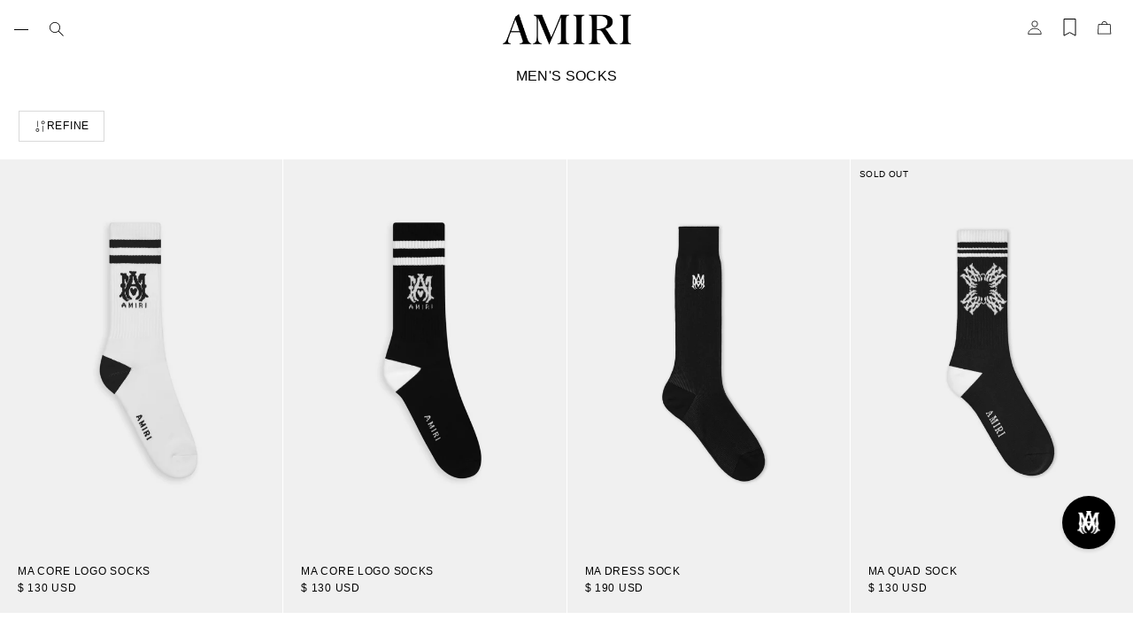

--- FILE ---
content_type: text/css
request_url: https://amiri.com/cdn/shop/t/501/assets/main.css?v=58421485332291954921768245702
body_size: 9143
content:
*{box-sizing:border-box}*:before,*:after{box-sizing:inherit}*:focus-visible,*:focus{outline:1px solid var(--color-outline);outline-offset:0}*:focus:not(:focus-visible){outline:none}html.no-js .no-js-hidden,[hidden]{display:none!important}body{display:-ms-grid;display:grid;-ms-grid-rows:auto auto 1fr auto;grid-template-rows:auto auto 1fr auto;-ms-grid-columns:100%;grid-template-columns:100%;min-height:100%;margin:0;background-color:var(--color-primary-background);color:var(--color-primary-text);font-family:var(--font-body);font-style:var(--font-body-style);font-weight:var(--font-body-weight);font-size:12px;line-height:15px;letter-spacing:.06em;overflow-x:hidden;-moz-osx-font-smoothing:grayscale;-webkit-font-smoothing:antialiased}img{max-width:100%;height:auto;display:block}picture{width:100%}picture>img{display:block;width:100%;height:auto}a{color:inherit}s{color:#525252}.template-captcha main{min-height:50vh;display:flex;align-items:center}details summary::-webkit-details-marker{display:none}details summary{list-style:none;cursor:pointer}.color-schema-1{background-color:var(--color-schema1-background);color:var(--color-schema1-text)}.color-schema-2{background-color:var(--color-schema2-background);color:var(--color-schema2-text)}.color-schema-3{background-color:var(--color-schema3-background);color:var(--color-schema3-text)}.color-schema-4{background-color:transparent;color:var(--color-schema2-text)}.color-schema-gradient{background:var(--color-gradient);color:#fff;width:100%;bottom:0}.color-schema-inverse{background-color:#000;color:#fff}.page-width{padding:0 1rem}.container{position:relative}.content--full-width{width:100%;max-width:100%}.content--floating{position:absolute}.list-unstyled{margin:0;padding:0;list-style:none}.visually-hidden{position:absolute!important;overflow:hidden;width:1px;height:1px;margin:-1px;padding:0;border:0;clip:rect(0 0 0 0);word-wrap:normal!important}.skip-to-content-link:focus{z-index:9999;position:inherit;overflow:auto;width:auto;height:auto;clip:auto}.rte p:last-child:not(p:first-child){margin-bottom:0}.media-video{position:relative;overflow:hidden}.media-video--cover{padding-top:56.25%;min-height:250px}.media-video iframe,.media-video video{position:absolute;top:0;left:0;width:100%;height:100%;object-fit:cover}.media--cover{width:100%;height:inherit}.media--cover img,.media img{height:100%;width:100%;display:block;object-fit:cover;object-position:var(--image-focal) center;transition:opacity .4s cubic-bezier(.25,.46,.45,.94)}.media--contain img{object-fit:contain!important}.media-ratio{position:relative;padding-top:var(--media-ratio)}.media-ratio img{position:absolute;top:0;left:0}.banner-overlay:after{content:"";position:absolute;top:0;left:0;width:100%;height:100%;background:#000;opacity:var(--banner-overlay)}.is-announcement-bar .image-height--hero{height:calc(var(--image-height) - 40px)}@media screen and (min-width: 1025px){.page-width{width:min(100%,var(--page-width, var(--page-width-default)));margin:0 auto;padding:0 1rem}.page-width--narrow{margin:40px}.image-height--hero{height:var(--image-height)}.image-height{height:var(--image-height, 768px)}}@media screen and (max-width: 767px){video{display:block;width:100%}}.flex{display:flex}.jcs{justify-content:flex-start}.jcc{justify-content:center}.jce{justify-content:flex-end}.jcb{justify-content:space-between}.ais{align-items:flex-start}.aic{align-items:center}.aie{align-items:flex-end}.flex--wrap{flex-wrap:wrap}.flex--no-wrap{flex-wrap:nowrap}.flex--column{flex-direction:column}.flex--one-half{flex:0 0 50%}.flex--one-third{flex:0 0 33.33%}.flex--one-fourth{flex:0 0 25%}.flex--gap{gap:var(--flex-gap)}.flex--mobile-only{display:none}@media screen and (max-width: 1200px){.flex--mobile-only{display:flex!important}}@media screen and (max-width: 768px){.flex--mobile{flex-direction:column}.flex--one-half{flex:0 0 100%}.flex--one-fourth,.flex--one-third{flex:0 0 50%}}.text-left{text-align:left}.text-center{text-align:center}.text-right{text-align:right}.text-uppercase{text-transform:uppercase}.rte table{border-collapse:collapse}.rte tbody tr{border-bottom:1px solid var(--color-border)}.rte tbody tr:first-child{border-top:1px solid #000000}.rte tbody tr:last-child{border-bottom:1px solid #000000}.rte table td{padding:1rem}.input-wrapper{border-bottom:1px solid;margin-bottom:1.5rem}.input-wrapper:last-child{margin-bottom:0}.input-wrapper input{width:100%;padding:.5rem 0;border:none;background-color:transparent;color:inherit}input::placehoder{font-size:14px;line-height:20px;color:var(--color-placeholder)}label{display:inline-block;font-size:12.8px;line-height:16px;cursor:pointer;color:#000}textarea{border:1px solid;background-color:transparent;width:100%;min-height:160px;padding:1rem}select{color:var(--color-primary-text);border-color:var(--color-primary-text);padding:.5rem;background-color:var(--color-primary-background);-webkit-appearance:none;border-radius:0}@media screen and (max-width: 768px){input{font-size:16px}.rte table td{padding:.5rem;font-size:12.8px;line-height:16px}}.btn,.shopify-payment-button__button{display:inline-block;font-family:var(--font-body);font-weight:400;font-size:12px;line-height:15px;text-transform:uppercase;padding:.5rem 1rem;cursor:pointer;letter-spacing:.06em;text-decoration:none;border:0;transition:all .2s ease-in-out}.btn--primary{background:var(--color-primary-btn-bg);color:var(--color-primary-btn-text)}.btn--secondary{line-height:15px;letter-spacing:.02em;padding:14px 2.5rem;background:transparent;color:var(--color-secondary-btn-bg);border:1px solid var(--color-secondary-btn-bg)}.btn--tertiary{background:transparent;color:inherit;border:1px solid var(--color-border)}.btn.btn--disabled{background:#d4d4d4;pointer-events:none;cursor:not-allowed}.btn.btn--unstyled{background-color:transparent;border:none;color:inherit;padding:0;text-transform:initial}.btn.btn--link{padding:0;color:inherit;border-bottom:1px solid}.btn--link.link-styled{border:none}.btn--link.link-styled--reverse{border-bottom:none}.shopify-payment-button__button{background-color:transparent!important;color:#000!important;border:1px solid!important;border-radius:0!important;padding:10px!important;font-weight:600!important;font-size:14px!important;margin-top:8px;opacity:1!important}.shopify-payment-button__button--hidden{display:none!important}.btn--primary:hover,.btn--primary:focus,.btn--tertiary:hover:after,.btn--tertiary:focus:after,.btn--unstyled:hover,.btn--unstyled:focus{opacity:.6}.btn--secondary:hover,.btn--secondary:focus{background:#000c}.btn--tertiary:hover,.btn--tertiary:focus{background:var(--color-primary-btn-bg);border-color:var(--color-primary-btn-bg);color:var(--color-primary-btn-text)}.shopify-payment-button__button:hover,.shopify-payment-button__button:focus{background:#000!important;border-color:#000!important;color:#fff!important}.site-menu .menu-item .menu-item__text,.link-styled--reverse{text-decoration:none;position:relative}.site-menu .menu-item .menu-item__text{padding-bottom:32px}.link-styled--reverse.link-styled--active:after{max-width:100%}.site-menu .menu-item .menu-item__text:after,.link-styled--reverse:after{width:100%;max-width:100%;height:1px;border-bottom:1px solid;left:0;bottom:0;position:absolute;content:"";transition:max-width .3s cubic-bezier(.57,.06,.05,.95)}@media screen and (min-width: 1025px){li:hover summary .link-styled--reverse,li:focus summary .link-styled--reverse,.link-styled--reverse:hover,.link-styled--reverse:focus{opacity:.6;transition:opacity .3s}.site-menu .has-submenu:hover .menu-item__text:after,.site-menu .menu-item:hover .menu-item__text:after,li:hover summary .link-styled--reverse.link-styled--active:after,li:focus summary .link-styled--reverse.link-styled--active:after,.link-styled--reverse.link-styled--active:hover:after,.link-styled--reverse.link-styled--active:focus:after{max-width:0px}.site-menu .menu-item .menu-item__text:after,.link-styled--reverse:after{max-width:0px}.site-menu .has-submenu:hover .menu-item__text:after,.site-menu .menu-item:hover .menu-item__text:after,li:hover summary .link-styled--reverse:after,li:focus summary .link-styled--reverse:after,.link-styled--reverse:hover:after,.link-styled--reverse:focus:after{max-width:100%}}.body-1{font-weight:400;font-size:12px;line-height:15px;letter-spacing:.06em;text-transform:uppercase}.body-2{font-weight:400;font-size:10px;line-height:13px;letter-spacing:.06em;text-transform:uppercase}.color-white{color:#fff}.color-black{color:#000}@media (max-width: 768px){.link-styled--reverse:after{content:none}}@keyframes modal{0%{transform:scale(0)}to{transform:scale(1)}}@keyframes shine{to{background-position-x:-200%}}@keyframes rotator{0%{transform:rotate(0)}to{transform:rotate(270deg)}}@keyframes dash{0%{stroke-dashoffset:280}50%{stroke-dashoffset:75;transform:rotate(135deg)}to{stroke-dashoffset:280;transform:rotate(450deg)}}@keyframes animateMenuOpen{0%{opacity:0;transform:translateY(-1.5rem)}to{opacity:1;transform:translateY(0)}}@keyframes slideFadeIn{10%{opacity:1}20%{opacity:1}30%{opacity:0}}@keyframes slideFromLeft{0%{-webkit-transform:translate3d(-100%,0,0);transform:translate3d(-100%,0,0);opacity:0}to{-webkit-transform:none;transform:none;opacity:1}}@keyframes fadeInUp{0%{-webkit-transform:translate3d(0,100%,0);transform:translate3d(0,100%,0);opacity:0}to{-webkit-transform:none;transform:none;opacity:1}}@keyframes zoomFade{0%{opacity:0;transform:scale(1.1)}to{opacity:1;transform:scale(1)}}.loading-overlay__spinner{width:1rem;display:inline-block}.spinner{animation:rotator 1.4s linear infinite}.path{stroke-dasharray:280;stroke-dashoffset:0;transform-origin:center;stroke:#fff;animation:dash 1.4s ease-in-out infinite}.details .summary{background-color:transparent;border:none;color:inherit;padding:0;cursor:pointer}.details .details__icon{transform:none;transition:transform .3s}.details:not(.details--active) h2:hover .details__icon{transform:rotate(90deg)}.details__icon:before,.details__icon:after{content:"";position:absolute;display:block;-webkit-transform:translate(-50%,-50%) rotate(-90deg);transform:translate(-50%,-50%) rotate(-90deg);background-color:currentColor;-webkit-transition:opacity .4s ease-in-out,-webkit-transform .4s ease-in-out;transition:opacity .4s ease-in-out,-webkit-transform .4s ease-in-out;transition:transform .4s ease-in-out,opacity .4s ease-in-out;transition:transform .4s ease-in-out,opacity .4s ease-in-out,-webkit-transform .4s ease-in-out}.details__icon:before{width:11px;height:1px}.details__icon:after{width:1px;height:11px}.details__content{visibility:hidden;overflow:hidden;-webkit-backface-visibility:hidden;backface-visibility:hidden;opacity:0;max-height:0}.details__content.details--animate{transition:all .3s ease-in-out}.details__content-inner{transform:translateY(100%);transition:transform .5s cubic-bezier(.25,.46,.45,.94)}.details--active .summary .details__icon:before{opacity:0}.details--active>summary .details__icon:before,.details--active>.summary .details__icon:after{-webkit-transform:translate(-50%,-50%) rotate(90deg);transform:translate(-50%,-50%) rotate(90deg)}.details--active>.details__content{max-height:1000px;visibility:visible;opacity:1;margin-top:1rem}.details--active>.details__content .details__content-inner{transform:translateY(0)}@media screen and (min-width: 769px){.details.mobile--only .summary{pointer-events:none}}.js .scroll-animation{position:relative;opacity:0;transition:all .7s ease-in-out;overflow:hidden}.js .scroll-animation--active{opacity:1;transition:all .7s ease-in-out}.js .scroll-animation .fade-in-up{animation:none;opacity:0}.js .scroll-animation--active .fade-in-up{animation:fadeInUp 1s ease-in-out;animation-delay:var(--transition-delay);transition-delay:.5s;opacity:1}.js .scroll-animation--active.animation-scale img{animation:zoomFade 1s ease forwards}#shopify-section-announcement-bar{z-index:3}.announcement-bar{overflow-x:hidden;max-height:300px;transition:max-height 1s cubic-bezier(.5,0,.25,1)}.announcement-bar__item{flex:0 0 auto;padding:0 1rem;margin:.5rem 0}.announcement-bar__close{right:.5rem;top:.5rem}.announcement-bar__close path{fill:currentColor}.announcement-bar--hidden{max-height:0}@media screen and (max-width: 768px){.scrolling-animation{overflow:hidden;position:relative;height:40px}.scrolling-animation .announcement-bar__item{position:absolute;opacity:0;animation:slideFadeIn 15s infinite}.scrolling-animation a{z-index:1}.scrolling-animation .announcement-bar__item:hover,.scrolling-animation .announcement-bar__item:active{animation-play-state:paused}.scrolling-animation .announcement-bar__item:nth-child(2){animation-delay:5s}.scrolling-animation .announcement-bar__item:nth-child(3){animation-delay:10s}}@media screen and (min-width: 769px){.announcement-bar__item:not(.announcement-bar__item:last-child){border-right:1px solid}.announcement-bar__item{padding:0 40px}}.announcement-bar__item{white-space:nowrap}.announcement-marquee{overflow:hidden;white-space:nowrap;display:flex}.announcement-marquee__inner{display:inline-block;animation:announcement-marquee 10s linear infinite;padding:0 12px}@keyframes announcement-marquee{0%{transform:translate(0)}to{transform:translate(-100%)}}.content-for-layout.header-style--floating{margin-top:var(--main-negative-margin, -56px)}.section-header{transition:transform .3s;z-index:6}.header{position:relative;background-color:var(--color-header-background)}.template-index header.header-style--transparent,.template-product:not(.page-scrolled,.mmenu--open) header.header-style--transparent,.template-collection:not(.page-scrolled,.mmenu--open) header.header-style--transparent{background:transparent}header.header-style--floating{background:linear-gradient(180deg,#000,#0000);color:#fff}.header-style--inverse{background-color:#000;color:#fff}.header--sticky,.js-sticky--on-scroll{-webkit-sticky:sticky;position:sticky;top:0}.js-sticky{transform:translate3d(0,-100%,0)}.js-sticky--showing{transform:none}.header__menu,.header__util-link{flex:0 0 25%}.header .wishlist-btn svg path,.header .header-account .icon--account-2 path{fill:none;stroke:currentColor}.account--logged-in svg circle,.account--logged-in svg path,.account--logged-in svg{fill:var(--color-primary-text)!important}.site-logo{flex:0 0 50%;margin:0 auto;text-align:center}.alt-mobile-logo,.alt-header-logo{display:none}.site-logo img{max-width:112px}.site-logo a{text-decoration:none}.header__util-link>li{padding:1rem .5rem}.header__util-link>li svg{width:1rem}.header__util-link>li:last-child{padding-right:1rem}#cart-icon-bubble{text-decoration:none}body:not(.alt-header) .cart-icon--active .cart-item-count{color:#fff}.cart-populated:after{content:"";width:4px;height:4px;background-color:#fff;display:block;border-radius:50%}.header-style--floating .cart-populated:after{background-color:#000}.header-style--floating .header__util-link>li a,.header-style--inverse .header__util-link>li a{color:#fff}.alt-header.mmenu--open .site-logo-mobile{background:var(--color-header-background)}.alt-header.mmenu--open .site-logo-mobile .header__heading-logo-mobile{display:block}.alt-header.mmenu--open .site-logo-mobile .header__heading-logo-mobile.alt-mobile-logo{display:none}.site-logo-mobile{display:block;background-color:var(--color-site-logo-mobile);position:sticky;top:0;z-index:5;margin:0}.details--active .hamburger span:nth-child(3){opacity:0}.hamburger span:nth-child(3){translate:0 6px}.mobile{display:none}@media screen and (max-width: 1200px){.denim-customization__link{display:none}.denim-customization__link-mobile{padding:15px}.header .header__menu,.desktop-menu,.search-trigger span{display:none}.mobile,.global-search.mobile,.mobile-menu{display:block}.section-header{transform:none!important;width:100%}.wk-link,#searchTrigger,#cart-icon-bubble,.header__util-link .account,.global-search{display:flex;align-items:center;max-height:45px}.header .header__util-link #searchTrigger{padding:13px 0}.header__util-link .global-search .search-form{top:unset;bottom:45px;max-height:87vh}.header{height:45px}#searchTrigger{justify-content:center;padding-bottom:unset;padding:0}.wishlist-btn>span,.header .header-account>span{height:20px}}@media screen and (min-width: 1025px){.header-layout--drawer .desktop-menu{display:none}.header.header-style--floating:hover{background-color:#000;color:#fff}.header__util-link,.header:not(.header-layout--logo_above) .desktop-menu{flex:0 0 40%}.desktop-menu{padding:0 8px}.site-logo{flex:0 0 15%;padding:1rem}.header__util-link>li{margin:0 4px}.header__util-link>li:last-child{padding-right:1.5rem;margin-right:0}}@media screen and (min-width: 1201px){.header:not(.header-layout--drawer) .mobile-menu,.header:not(.header-layout--drawer) .mmenu-account,.header:not(.header-layout--drawer) .details__icon,.header:not(.header-layout--drawer) .header__mobile-menu,.header:not(.header-layout--drawer) .header__mobile-menu .global-search{display:none}.header-layout--logo_above .header__menu{flex:0 0 100%;order:1}.header-layout--logo_above .header__menu:has(.mobile-menu){display:none}.header.header-layout--logo_above{flex-wrap:wrap}.header.header-layout--logo_above .primary-links{justify-content:center}.header__menu--placeholder{flex:0 0 35%}.header-layout--logo_left .site-logo,.header-layout--logo_left .header__util-link{flex:0 0 30%}.header-layout--logo_left .header__menu{flex:0 0 40%}.header-layout--logo_left .primary-links{justify-content:center}.header-layout--logo_left .site-logo{order:-1}.header-layout--logo_left .site-logo>a{justify-content:flex-start}.body-overlay{overflow-y:hidden}.body-overlay:after{content:"";position:fixed;z-index:2;top:0;left:0;bottom:0;right:0;height:100vh;width:100%;backdrop-filter:blur(2px);-webkit-backdrop-filter:blur(2px);background:#0006}}.site-menu__submenu .menu-item__level-1>a,.site-menu__submenu .menu-item__level-1 .submenu__summary>.menu-item{padding-left:23px}.site-menu__submenu .menu-item__level-1:not(.submenu-empty) .submenu__summary{padding-left:0}.site-menu__submenu .submenu-no-children .submenu__details{border-left:none!important}@media screen and (min-width: 1440px){.site-menu__submenu .menu-item__level-1>a,.site-menu__submenu .menu-item__level-1 .submenu__summary>.menu-item{padding-left:40px}}.search-trigger{display:flex;align-items:center;font-size:12.8px;line-height:16px;color:inherit;padding:1rem .5rem;padding-bottom:20px}.search-trigger span{margin-left:.5rem}.search-trigger svg{width:1rem}.global-search .search-form{top:100%;left:0;background:#fff;width:100%;padding:0 16px;margin-top:0;z-index:9}.global-search .search-form path{fill:var(--color-border)}.form__input{width:100%}.search-drawer input[type=search]{-webkit-appearance:none;appearance:none;border:none;background:transparent;font-family:var(--font-heading);letter-spacing:.06em;text-transform:uppercase;font-size:16px;width:100%;height:40px}.search-drawer .drawer__container{right:0;padding:0}.search-drawer .form__input{padding:7px 2.5rem;border-bottom:1px solid var(--color-border)}.search-drawer .predictive-search__links li{border-bottom:1px solid var(--color-border)}.search-drawer .predictive-search__links li:first-child{border-top:1px solid var(--color-border)}.search-drawer .predictive-search__links a{padding:1rem 2.5rem;display:block}.search-drawer .predictive-search__heading{padding:2rem 2.5rem;margin:0;border:none}.search-drawer .collection__grid{padding:0 2.5rem;gap:20px 0;justify-content:flex-start;display:flex!important;gap:0!important}.search-drawer .collection__grid li{flex:0 0 50%}.search-drawer .collection__grid a.product-card{text-decoration:none}.search-drawer .collection__grid .wk-button{display:none}.search-drawer .collection__grid .badge{font-size:4px;top:2px;left:6px}.search-modal__form[open=true] .search-defaults{display:none}.search-drawer variant-selects{display:none}.search-drawer .product-card{display:flex}.search-drawer .product-card__media{flex:0 0 66px;height:93px;padding-top:unset}.search-drawer .product-card a{display:flex}.search-drawer .product-card__info{margin-top:0;padding-left:10px;padding-right:20px;font-size:10px;line-height:13px}.search-drawer .product-card__title,.search-drawer .product-card__style,.search-drawer .price-rating__wrapper{margin-bottom:3px;font-size:10px;line-height:13px}.search-drawer ul:not(.predictive-search__products) li{font-size:12px;line-height:15px;text-transform:uppercase;max-width:200px}.predictive-search--no-results{padding:2rem;position:absolute;top:2rem}input[type=search]::-webkit-search-decoration,input[type=search]::-webkit-search-cancel-button,input[type=search]::-webkit-search-results-button,input[type=search]::-webkit-search-results-decoration{display:none}@media screen and (max-width: 768px){.global-search input[type=search]{height:auto}.search-drawer .drawer__header .btn{top:0;right:1rem;max-height:100%;height:45px;border-left:1px solid var(--color-border);padding-left:1rem}.search-drawer .predictive-search__heading{padding:20px 15px}.search-drawer .form__input{height:45px;padding:12px 15px}.search-drawer .predictive-search__links a{padding:15px 20px}.search-drawer .collection__grid{padding:0}}.site-menu{z-index:1;padding-top:60px}.mega-menu__promo{display:none}.cart-icon-container{position:relative}.cart-icon-container .cart-item-count{position:absolute;top:6px;transform:translate(-47%);left:47%;font-size:10px;line-height:13px;color:var(--color-primary-text)}.site-menu .primary-links>li{cursor:pointer}.site-menu .menu-item__heading,.site-menu .menu-item{text-decoration:none}.site-menu .menu-item .menu-item__text:after{display:none}.link-styled{text-decoration:none}.link-styled:hover{color:gray}.link-styled--grey-reversed{text-decoration:none;color:gray;text-transform:uppercase}.link-styled--grey-reversed:hover{opacity:1}@media screen and (min-width: 1200px){.header:not(.header-layout--drawer) .site-menu__submenu .menu-item__level-1:not(:hover) .submenu__summary .menu-item{color:gray;text-transform:uppercase}.site-menu .menu-item{cursor:pointer;font-family:var(--font-heading);text-transform:uppercase;text-decoration:none;font-size:14px}.site-menu .menu-item .menu-item__text:after{display:block}.site-menu__submenu .menu-item{display:flex;margin:0}.site-menu .menu-item:after{bottom:-4px}.secondary-links>li span.menu-item{text-transform:uppercase;font-weight:400;font-size:10px;line-height:13px;margin:0!important}.header:not(.header-style--default) .site-menu .menu-item--primary{color:#fff}.header:not(.header-layout--drawer) .site-menu__sub-submenu li{margin-bottom:8px}.header:not(.header-layout--drawer) .site-menu__submenu .menu-item{color:#000}.site-menu .primary-links>li{padding:30px 16px;cursor:pointer}.site-menu .primary-links>li>details .menu-item>span,.site-menu .primary-links>li>a>span{padding:23px 0;z-index:1}.site-menu .primary-links>li:last-child{margin-right:0}.header:not(.header-layout--drawer) .megamenu,.header:not(.header-layout--drawer) .single-dropdown{clip:rect(0 0 0 0)}.header:not(.header-layout--drawer) .megamenu{width:100%;left:0;padding:24px 16px}.megamenu{border-top:1px solid var(--color-border);padding:0!important;gap:0px!important}.megamenu .site-menu__submenu{max-height:inherit;position:initial;padding:30px 0 0;width:42%;border-right:1px solid var(--color-border);height:100%}.megamenu .megamenu-links{flex:0 0 600px;padding:0}.megamenu .megamenu-image .mega-menu__promo img{height:100%;object-fit:cover}.mega-menu__promo-content{position:absolute;bottom:0;left:50%;transform:translate(-50%)}.mega-menu__promo{position:relative;display:block;max-width:100%;max-height:inherit;opacity:0;color:#000;text-align:center;transition:all .4s cubic-bezier(.5,0,.25,1)}.mega-menu__promo-content{margin-top:1rem}.mega-menu__promo-subheading{text-transform:uppercase;font-size:10px;line-height:20px;margin-bottom:4px}.mega-menu__promo-heading{margin-bottom:1rem}.header:not(.header-layout--drawer) .megamenu,.header:not(.header-layout--drawer) .single-dropdown{background-color:var(--color-primary-background);position:absolute;top:100%;max-height:0;opacity:0;padding:24px;margin-top:0;gap:0 40px;visibility:hidden;transition:all .4s cubic-bezier(.5,0,.25,1)}.header:not(.header-layout--drawer) .site-menu__submenu .transition-delay{transform:translateY(2rem);opacity:0;transition:all 1s ease-in-out;transition-delay:var(--transition-delay)}.header:not(.header-layout--drawer) .has-submenu:hover .megamenu,.header:not(.header-layout--drawer) .has-submenu:focus-within .megamenu,.header:not(.header-layout--drawer) .has-submenu:hover .single-dropdown,.header:not(.header-layout--drawer) .has-submenu:focus-within .single-dropdown,.header:not(.header-layout--drawer) .has-submenu:hover .mega-menu__promo,.header:not(.header-layout--drawer) .has-submenu:focus-within .mega-menu__promo{clip:auto;max-height:750px;opacity:1;visibility:visible}.header:not(.header-layout--drawer) .has-submenu:hover .site-menu__submenu .transition-delay{transform:translateY(0);opacity:1}.megamenu-links .has-submenu .details__content{position:absolute;right:0;top:0}.megamenu-links .has-submenu summary:hover+.details__content{opacity:1!important;visibility:visible!important;backface-visibility:visible!important;max-height:fit-content!important}.site-menu__submenu .has-submenu .submenu__details{position:absolute;height:100%;right:-350px;top:0;min-width:350px;display:none;padding:30px 30px 30px 0}.site-menu__submenu .has-submenu .submenu__details .submenu__grandchildren{list-style-type:none;padding-left:30px}.site-menu__submenu .has-submenu .submenu__details .submenu__grandchildren a{padding:8px 0 8px 10px}.site-menu__submenu .has-submenu .submenu__details .submenu__grandchildren li{padding-left:0}.site-menu__submenu .has-submenu .submenu__details:hover,.site-menu__submenu li.has-submenu:hover .submenu__details{display:block}.header:not(.header-layout--drawer) .site-menu__submenu li a{padding:15px 30px}.site-menu__submenu .link-is-title{color:gray}.site-menu__submenu .submenu__grandchildren .link-is-title,.site-menu__submenu .submenu__grandchildren li:first-child a{padding-top:16px!important}.site-menu__submenu .icon-active{display:none;order:-1;padding-right:4px}.site-menu__submenu li:hover .submenu__summary .icon-active,.site-menu__submenu .link-styled--active .icon-active{display:flex}.header:not(.header-layout--drawer) .submenu__grandchildren li:hover .menu-item{color:gray}.megamenu{cursor:default}.megamenu .megamenu-links{flex:1}.megamenu .site-menu__submenu{width:100%;padding:0;border:none}.megamenu-links>.site-menu__submenu li{width:200px;cursor:pointer}.megamenu-links>.site-menu__submenu li.submenu-empty{padding:0}.site-menu__submenu .has-submenu .submenu__details{left:200px;border-left:1px solid var(--color-border);min-width:100%;width:100%;padding:0}.site-menu__submenu li.has-submenu:hover .submenu__details,.site-menu__submenu li.has-submenu:focus-within .submenu__details{display:flex;width:calc(100vw - 200px)}.site-menu__submenu .has-submenu .submenu__details .submenu__grandchildren{min-width:290px;cursor:default}.site-menu__submenu .menu-item__level-1:not(.submenu-empty):hover .promo-image.child-image{display:block}.site-menu__submenu .has-submenu .submenu__details .promo-image img{object-fit:cover;height:100%;width:100%}.site-menu__submenu .has-submenu .submenu__details .promo-image{display:none;padding:0;flex:0 0 calc(100vw - 490px)}.site-menu__submenu .has-submenu .submenu__details .promo-image.grandchild-image{display:none}.megamenu .promo-image.blank-banner,.site-menu__submenu .has-submenu .submenu__details .promo-image.grandchild-image.blank-banner{background-color:#fff}.site-menu__submenu .has-submenu .submenu__details .submenu__grandchildren .promo-image{display:none}.site-menu__submenu .has-submenu .submenu__details .submenu__grandchildren li a:hover+.promo-image{display:block;position:absolute;padding:0;left:275px;top:0}.site-menu__submenu .submenu__grandchildren li:first-child a{padding-top:15px!important}.site-menu__submenu .submenu__grandchildren li{width:100%}.site-menu__submenu .submenu__grandchildren li a{padding-right:20px}.megamenu-links .site-menu__submenu>li:first-child a{padding-top:29px}.megamenu-links .site-menu__submenu{padding-bottom:14px}.megamenu-image .promo-image img{height:100%;object-fit:cover}.megamenu-image .promo-image{height:100%}.megamenu-image .promo-image .btn{margin:14.5px}.megamenu .megamenu-image{flex:0 0 calc(100vw - 493px);min-height:570px}.btn-primary-2{background:#fff;color:#000}.megamenu-image .mega-menu__promo-content{margin-bottom:20px}.submenu__summary .menu-item:before{padding-right:3px}}@media screen and (min-width: 1440px){.megamenu{padding:24px 56px}}.mmenu-drawer{transition:background .3s ease-in-out}.menu-drawer{height:100%}.mobile-menu .drawer__container{height:calc(100% - var(--header-height));padding:0;overflow-x:hidden;transform:translate3d(-100%,0,0);transition:transform .4s cubic-bezier(.5,0,.25,1);background:#ffffffe6}.mobile-menu .submenu--showing{overflow-y:hidden}.mobile-menu .submenu--showing ul{max-height:68dvh;overflow-y:auto}.mobile-menu .site-menu li{padding:8px 15px}.mobile-menu .details--active>.summary{font-weight:700}.mobile-menu .details__content{margin-top:0;transition:all ease .25s}.mobile-menu .submenu__trigger{display:flex;width:100%}.mobile-menu .menu-item{font-family:var(--font-heading);text-transform:uppercase;opacity:1}.mobile-menu .menu-item:hover{font-weight:700}.mobile-menu .site-menu li:last-child{padding-bottom:0}.mobile-menu .site-menu ul{padding-top:8px}.mobile-menu .menu-item .icon--account-2{width:1rem}.mobile-menu .mmenu__util-links{gap:10px;padding:0 15px 60px;margin-top:2rem}.mobile-menu .localization-form .disclosure__list{right:0}.menu-drawer__promo{padding:40px 15px 15px}.menu-drawer__promo p{margin-bottom:8px;text-transform:uppercase;text-decoration:none}.menu-drawer__promo a{text-decoration:none}@media screen and (min-width: 767px) and (max-width: 1200px){.mobile-menu .drawer__container{padding-left:40px;padding-right:40px}}.site-menu .primary-links>li.world-of-amiri-menu{padding-top:35px}.site-menu .primary-links>li.world-of-amiri-menu .summary,.site-menu .primary-links>li.world-of-amiri-menu a{font-size:10px;letter-spacing:.02em}.site-footer--border{border-top:1px solid var(--color-border)}.site-footer.color-schema-1 .icon--email path,.site-footer.color-schema-1 .footer__list-social path{fill:var(--color-primary-text)}.site-footer.color-schema-1 .icon--caret path{stroke:var(--color-primary-text)}.footer__blocks-wrapper,.footer__social-wrapper{margin-bottom:0!important}.footer-block .placeholder{min-height:12rem}.footer-block{flex:0 0 20%;padding-right:10px;margin-bottom:0}.footer-block:last-child{padding-right:0}.footer__list-social,.footer__blocks-wrapper{padding-bottom:1rem}.footer__blocks-wrapper .footer__blocks{width:100%;justify-content:space-between}.footer__inner{padding:0 40px}.footer__logo{max-width:43px;position:absolute;right:40px;bottom:40px}.footer__inner-top{display:flex;justify-content:space-between;margin-bottom:56px}.footer-block__linklist li{font-size:11px;line-height:13px;letter-spacing:.04em;text-transform:uppercase}.footer-block__linklist li a{padding:7px 0;display:inline-block}.accessibility-link{font-size:14px;line-height:13px;letter-spacing:.04em;text-transform:uppercase;text-decoration:none;height:-webkit-fill-available;height:fit-content}.site-footer .accessibility-link{padding-left:30px}.accessibility-link svg{vertical-align:bottom}.footer__newsletter p a,.footer-block__linklist li a{text-decoration:none}.footer__newsletter p a{color:gray}.footer__blocks-wrapper.newsletter-first .footer__newsletter{order:-1}.site-footer .footer__heading{text-transform:uppercase;font-family:var(--font-heading);font-weight:400;font-size:11px;line-height:13px;letter-spacing:.04em;margin-bottom:0;color:gray}.newsletter-form .newsletter-form__message--success{margin:1rem 0 0}.footer__newsletter label{color:inherit}.footer__newsletter .icon--success,.footer__newsletter .icon--error{margin-right:.25rem}.localization-form .btn{display:flex;column-gap:.5rem;padding:0;font-weight:400;font-size:14px;line-height:13px;letter-spacing:.04em}.localization-form .disclosure__list{overflow-y:auto;width:max-content;min-width:4rem;max-height:12rem;padding:.5rem 0;border:1px solid;background-color:#fff;animation:fadeInUp .2s ease;bottom:30px;right:-160px}.localization-form .disclosure__item{padding:.5rem 1rem}.location-notify{max-width:318px;margin:1rem 0 0;text-align:left;font-size:14px;line-height:19px;letter-spacing:.04em}.footer__banner img{width:100%}.footer__copyright a{text-decoration:none}.footer__newsletter{width:100%;flex:0 1 auto}.footer__inner .section-newsletter .input-wrapper,.footer__newsletter .input-wrapper{border:.5px solid var(--color-border)}.footer__newsletter p{font-size:14px;line-height:19px;letter-spacing:.04em;margin-bottom:16px}.footer__newsletter button{white-space:nowrap;border-left:.5px solid var(--color-border);background-color:transparent;padding:16px 30px;color:var(--color-primary-text)}.section-newsletter input,.footer__newsletter input{padding:12px 0 12px 20px}.footer__newsletter input::placeholder,.footer__newsletter button{font-weight:400;font-size:12px;letter-spacing:.04em;line-height:12px}.footer__payment{margin-left:20px}@media screen and (min-width: 769px){.footer__blocks-wrapper.newsletter-first .footer__blocks{justify-content:flex-end}.site-footer .details--active>.details__content{margin-top:0}.footer-block__linklist{margin-top:15px}.site-footer__linklist li{margin-right:50px;margin-bottom:0}.site-footer__linklist li:last-child{margin-right:0}.footer__newsletter{width:100%;flex:0 1 auto;max-width:530px}.footer__copyright{align-items:center}.footer-block__disclosure.mobile--only .details__icon{display:none}}@media screen and (max-width: 768px){.footer__newsletter p a{display:block}.footer__payment{margin-top:10px}#shopify-section-footer .site-footer{padding-top:18px}.mobile-device .footer-block__disclosure{border-bottom:1px solid var(--color-border);margin-bottom:1rem}.mobile-device .footer-block__disclosure .footer-block__linklist{padding-bottom:1rem}.mobile-device .footer-block__disclosure .summary{margin-bottom:1rem;font-size:14px;line-height:18px;text-transform:uppercase}.mobile-device .footer-block__disclosure .details__icon{margin-right:6px}.footer-block__linklist{padding:0 15px 15px}#FooterLanguageForm .disclosure__list{left:0}.footer__newsletter h2{font-family:var(--font-body);font-size:14px;line-height:18px;text-transform:uppercase}.footer__inner{padding:0}.footer__inner-top{flex-direction:column;padding:0 16px;margin-bottom:60px}.footer__newsletter{padding-right:0}.footer__inner-top-right{gap:8px;flex-wrap:wrap;margin-top:30px}.accessibility-link{padding:0}.localization-form .disclosure__list{bottom:30px;right:-100px}.footer-block__disclosure{padding-right:0;border-top:.5px solid var(--color-border)}.footer-block__disclosure .summary{width:100%;padding:18px 15px 18px 0}.footer__blocks-wrapper .footer-block__disclosure .details__content{margin-top:0}.footer-block:not(.footer__newsletter){padding-right:0}.footer__blocks-wrapper .footer-block:last-child{border-bottom:.5px solid var(--color-border)}.footer__blocks-wrapper{padding-bottom:30px}.footer__logo{position:relative;margin:0 auto 30px;right:unset;bottom:unset;padding:30px 0}}@media screen and (max-width: 415px){.footer-block__image img{max-width:100%!important;width:100%}}.footer__newsletter-wrapper{flex:0 1 37%;display:flex;justify-content:flex-end}.footer__blocks-wrapper .footer__blocks{flex:0 1 50%}.footer__inner-bottom{padding-top:100px}.footer-bottom-right-menu{font-size:14px}@media screen and (min-width: 769px){.footer-block__linklist li a.menu-item--padding-top{padding-top:31px}}@media screen and (max-width: 768px){.footer__inner-bottom{padding-left:15px;padding-right:15px}.footer-bottom-right-menu{padding-top:20px}.footer__blocks-wrapper{flex-direction:column-reverse}.footer__newsletter-wrapper{padding:15px 15px 20px}.footer-block.footer__newsletter{border:0}.footer__blocks{padding-left:15px;padding-right:15px}.footer__inner-bottom{padding-top:20px}.footer-block__linklist{padding:0}.footer-block__disclosure{padding:20px 0}.footer__heading{color:gray;padding-bottom:15px}}h1:empty,h2:empty,h3:empty,h4:empty,h5:empty,h6:empty{display:none}h1,h2,h3,h4,h5,h6,.h0,.h1,.h2,.h3,.h4,.h5,.h6{font-family:var(--font-heading);font-style:var(--font-heading-style);font-weight:var(--font-heading-weight);word-break:break-word;margin-top:0;letter-spacing:.06em}.h0{font-size:92px;line-height:96px}h1,.h1{font-size:40px;line-height:48px}h2,.h2{font-size:36px;line-height:40px}h3,.h3{font-size:32px;line-height:40px}h4,.h4{font-size:28px;line-height:40px}h5,.h5{font-size:19px;line-height:22px}h6,.h6{font-size:20px;line-height:32px}.body{font-family:var(--font-body)}p,.body{margin-top:0;-webkit-font-smoothing:antialiased;-moz-font-smoothing:none}.font-heading{font-family:var(--font-heading);letter-spacing:.06em}small,.text--small{font-size:12.8px;line-height:16px}.text--large{font-size:15px;line-height:21px}blockquote{font-style:italic;color:rgba(var(--color-secondary-background-2),.75);border-left:.2rem solid rgba(var(--color-foreground),.2);padding-left:1rem}.small-heading{font-size:15px;line-height:18px;letter-spacing:.06em;text-transform:uppercase}.smaller-heading{font-size:14px;line-height:16px;letter-spacing:.06em;text-transform:uppercase}.font-xs{font-size:10px;line-height:13px}.font-s{font-size:12px;line-height:14px}.font-m{font-size:15px;line-height:17px}.font-l{font-size:18px;line-height:20px}.font-xl{font-size:20px;line-height:22px}@media screen and (max-width: 768px){.h0{font-size:44px;line-height:48px}h1,.h1{font-size:36px;line-height:48px}h2,.h2{font-size:32px;line-height:40px}h3,.h3{font-size:28px;line-height:40px}h4,.h4{font-size:20px;line-height:32px}h5,.h5{font-size:19px;line-height:22px}h6,.h6{font-size:18px;line-height:24px}.small-heading{font-size:14px;line-height:17px}}.drawer,.modal{width:100vw;height:100%;position:fixed;top:0;right:0;bottom:0;left:0;z-index:9;display:flex;justify-content:flex-start;color:#000;visibility:hidden;transition:visibility .4s cubic-bezier(.5,0,.25,1)}.side-drawer,.cart-drawer{justify-content:flex-end}.side-drawer{overflow-x:hidden}.side-drawer .drawer__container{border:none}#drawerClose{right:10px;top:10px}.drawer__header svg path{fill:currentColor!important}.drawer--overlay,.modal--overlay{height:100%;opacity:0;background:#00000040;flex-grow:1;transition:opacity .4s cubic-bezier(.5,0,.25,1)}.drawer__container{width:100%;position:absolute;height:100%;padding:1rem;background:var(--color-primary-background);overflow-y:auto;transform:translate3d(100%,0,0);transition:transform .4s cubic-bezier(.5,0,.25,1)}.modal__container{max-width:min(94%,1024px);padding:1.5rem;background:var(--color-primary-background);border:none;overflow-y:scroll;max-height:98vh;animation:modal .4s cubic-bezier(.5,0,.25,1) forwards}.modal__close{top:1.5rem;right:1.5rem}.drawer__heading{margin:0;color:#000}.drawer__header .btn{top:20px;right:15px;max-height:24px}.drawer__body{flex-grow:1;-webkit-overflow-scrolling:touch}.mmenu-drawer{top:var(--header-height, 45px)}.drawer--open,.mmenu--open,.modal--open{overflow-y:hidden}.drawer--open .content-for-layout{z-index:7}.modal--active,.drawer--active,.mobile-menu.details--active .drawer{visibility:visible;overflow-y:hidden}.drawer--active .drawer__container,.mobile-menu.details--active .drawer__container{transform:translateZ(0)}facet-drawer .drawer__container{transform:translate3d(-100%,0,0);transition:transform .5s cubic-bezier(.215,.61,.355,1)}.mmenu--open .drawer--overlay,.drawer--active .drawer--overlay,.modal--active .modal--overlay{opacity:1}.modal--open .header:not(.header-style--default),.mmenu--open .header:not(.header-style--default){background:#ffffffe6}drawer-dialog .drawer.default-drawer .drawer__container{padding:0!important}drawer-dialog .drawer.default-drawer .drawer-title{padding:20px;border-bottom:1px solid var(--color-border);margin:0}drawer-dialog .drawer.default-drawer .drawer-content{padding:15px;height:100vh;overflow-y:auto;padding-bottom:150px!important}.drawer .drawer__container-inner{position:relative;height:100%;overflow:hidden}.drawer .drawer__container-inner .drawer-footer{bottom:0;width:100%;position:sticky;position:-webkit-sticky;padding:20px 15px;background-color:#fff}.drawer .drawer__container-inner .drawer-footer button,.drawer .drawer__container-inner .drawer-footer a{width:100%;max-width:346px;display:flex;justify-content:center;padding:15px 0}@media screen and (min-width: 769px){.drawer__container{width:480px}.drawer .drawer__container-inner .drawer-footer{bottom:0}.drawer .drawer__container-inner .drawer-footer button,.drawer .drawer__container-inner .drawer-footer a{width:230px;max-width:100%;min-width:230px;padding:15px 0}.side-drawer .drawer__container{width:500px;margin-right:0}drawer-dialog .drawer.default-drawer.drawer-title{padding:20px}drawer-dialog .drawer.default-drawer .drawer-content{padding:40px}}@media (max-width: 1024px){drawer-dialog .drawer .drawer__container{top:0!important;max-height:100%!important}}.collapsible-item{border-bottom:1px solid;margin-bottom:1rem}.collapsible-item h2{margin-bottom:.5rem}.collapsible-item .details__icon{margin-right:6px}.collapsible-item.details--active>.details__content{margin-top:0}.section-heading{margin-bottom:1rem}.section-subheading{margin-bottom:9px}.section-cta{margin-top:1rem}.h0:not(.section-heading),.h1:not(.section-heading),.h2:not(.section-heading){margin-bottom:4px}.section .content--wrapper{z-index:1;padding:15px;margin:65px 15px}.section .jcc .content{margin:auto}.section .jce .content{margin-left:auto}.section .cta-container .btn:nth-child(2){margin-left:1rem}.section .cta--desktop{display:none}.section sup.content--floating{font-size:18px;line-height:24px;letter-spacing:-.02em}@media screen and (min-width: 1025px){.section-heading{margin-bottom:3rem}.section-cta{margin-top:3rem}.section .content--wrapper:not(.content--full-width){width:min(100%,var(--content-max-width))}.section .content{width:min(100%,var(--content-width, 720px))}.section sup.content--floating{font-size:32px;line-height:40px}}.placeholder{min-height:25rem;width:100%;margin:auto;border:1px solid}.placeholder svg{width:100%;height:100%;fill:currentColor}.banner-placeholder{min-height:32rem;width:100%}.banner-placeholder svg{width:100%;height:100%;fill:currentColor}.section.section-newsletter h2,.section-newsletter .rte,.section.section--rich-text h2,.section--rich-text .rte{margin-bottom:1rem}.section-newsletter .newsletter-form .icon--email path{fill:#000}.section-newsletter .color-schema-inverse .newsletter-form .icon--email path{fill:#fff}.splide:not(.splide__pagination--alt){padding-bottom:2rem}@media screen and (min-width: 769px){.section .cta--mobile{display:none}.section .cta--desktop{display:block}.section.section-newsletter .content h2,.section-newsletter .rte,.section.section--rich-text .content h2,.section--rich-text .rte{margin-bottom:56px}.section.section-newsletter .content h2{margin-bottom:15px}}.section-newsletter input::placeholder{font-size:12px;text-transform:uppercase}.section-newsletter .btn{white-space:nowrap;border-left:.5px solid var(--color-border);background-color:transparent;padding:16px 30px}@media (max-width: 1024px){.section-newsletter .content{width:100%}}#ot-sdk-btn-floating{display:none}.site-footer .ot-sdk-show-settings{font-size:10px;line-height:13px;letter-spacing:.04em;text-transform:uppercase;margin-top:8px;cursor:pointer}.cookies-popup{position:fixed;z-index:9;padding:0;border:none;overflow:hidden;top:0;left:0;width:100%;height:100%;align-items:flex-end;background:transparent}.popup--animate{background:#00000080}.popup--animate .cookies-popup__inner{transform:none;opacity:1}.cookies-popup__inner{background:#fff;padding:2rem;flex:0 0 100%;opacity:0;transform:translateY(100%);transition:all .4s cubic-bezier(.215,.61,.355,1)}.cookies-popup a{text-decoration:none}.cookies-popup p{margin-bottom:2rem}.cookies-popup .ot-sdk-show-settings{text-transform:uppercase;font-weight:600}@media (max-width: 767px){.cookies-popup{text-align:center}}@media (min-width: 769px){.cookies-popup p{flex:0 0 60%;margin-bottom:0}}.mmenu-account a span:first-child{margin-right:.5rem}@media (max-width: 767px){.header__util-link .header-account{display:none}}.header__util-link,.header__mobile-menu{flex:0 0 25%!important}.header__util-link .global-search{display:none}.mobile-menu .hamburger{min-width:56px;max-width:56px;border:none;-webkit-appearance:none;background:none;padding:1rem;z-index:5;cursor:pointer}.hamburger span{position:absolute;display:block;height:1px;width:1rem;background:currentColor;-webkit-transform:rotate(0deg);-ms-transform:rotate(0deg);transform:rotate(0);-webkit-transition:.25s ease-in-out;-o-transition:.25s ease-in-out;transition:.25s ease-in-out}.header-style--floating .hamburger span,.header-style--inverse .hamburger span{background:#fff}.hamburger span:nth-child(1){margin-bottom:6px;transform:rotate(0);translate:0 -6px}.hamburger span:nth-child(2){transform:rotate(0)}.details--active .hamburger span:nth-child(1){-webkit-transform:rotate(45deg);-moz-transform:rotate(45deg);-o-transform:rotate(45deg);transform:rotate(45deg);translate:0 0;margin:0}.details--active .hamburger span:nth-child(2){-webkit-transform:rotate(-45deg);-moz-transform:rotate(-45deg);-o-transform:rotate(-45deg);transform:rotate(-45deg);translate:0 0}[data-link-handle*=sale]{display:none}body:not(.sale-active) .predictive-search .product-card:has(.final-sale-badge){display:none}body:not(.sale-active) .predictive-search [data-search-link-handle*=sale]{display:none}.search-defaults .custom-badge{display:none}.template-index .content-for-layout.header-style--transparent,.template-product .content-for-layout.header-style--transparent,.template-collection .content-for-layout.header-style--transparent:has(.collection-banner){margin-top:calc(var(--header-height)* -1)}@media screen and (min-width: 1025px){.template-search .nosto_element,#account-page-dynamic{width:min(100%,var(--page-width, var(--page-width-default)));margin:0 auto;padding:0 1rem}}.gift-bag .product-form__submit{background:transparent;color:#000;display:flex;align-items:center;padding:0 40px;transform:translateY(-20px)}.gift-bag .product-form__submit .box{width:24px;height:24px;border:2px solid #000;opacity:.8}.gift-bag .product-form__submit:hover .box{opacity:1}.gift-bag .product-form__submit .box.checked{background-image:url("data:image/svg+xml,%3Csvg stroke='currentColor' fill='currentColor' stroke-width='0' viewBox='0 0 512 512' height='24px' width='24px' xmlns='http://www.w3.org/2000/svg'%3E%3Cpath d='M48 48v416h416V48zm170 312.38-80.6-89.57 23.79-21.41 56 62.22L350 153.46 374.54 174z'%3E%3C/path%3E%3C/svg%3E");background-position:center}.gift-bag .button__inner img{margin-right:10px}.gift-bag .button__inner .price-item{margin-left:10px}
/*# sourceMappingURL=/cdn/shop/t/501/assets/main.css.map?v=58421485332291954921768245702 */


--- FILE ---
content_type: text/css
request_url: https://amiri.com/cdn/shop/t/501/assets/product-card.css?v=157832159556829971511768245702
body_size: 437
content:
.product-card{color:#000;position:relative;z-index:0;text-decoration:none}.product-card variant-radios .product-form__input.color{border:none;padding:0;gap:12px}.product-card picture>img{background-image:url(/cdn/shop/files/amiri-loading.png?v=1674708196);background-size:cover;background-repeat:no-repeat}.product-card__info{margin-top:12px;padding-left:10px}.product-card__title{font-family:var(--font-body);font-size:10px;text-transform:uppercase;line-height:13px;margin:0 0 4px}.product-card__style{margin-bottom:4px;font-size:10px;line-height:13px}.product-card__vendor{font-size:10px;font-weight:600;line-height:20px;letter-spacing:1px;margin-bottom:4px}.product-info__floating{width:100%;left:0;bottom:0;padding:10px;display:none}.product-info__floating .product-card__info{padding-left:0}.product-card:hover .wishlist-badge,.product-card:hover .product-info__floating{display:block}.wishlist-badge{position:absolute;top:10px;right:10px;display:none;z-index:1}.product-card .badge{color:#000;border:none;font-weight:400;font-size:10px;line-height:13px;letter-spacing:.04em;text-transform:uppercase;position:absolute;top:10px;left:10px;z-index:1}.product-card .badge--custom{background-color:#f8f8f8;padding:4px 10px;top:unset;bottom:.5rem;left:.5rem}.product-card .final-sale-badge{text-transform:uppercase;border:1px solid;padding:.25rem .5rem;display:inline-block}.product-info__floating s{color:#fff}.product-card--floating{display:none;flex-direction:column;position:relative}.media--rollover{top:0;bottom:0;left:0;right:0;opacity:0;transition:all .3s ease-in-out}.product-card__media img{transition:transform .5s ease}.product-card__media{overflow:hidden}.product-card .rating-star{--letter-spacing: .25;--font-size: .8}.product-card .rating-star{--percent: calc( ( var(--rating) / var(--rating-max) + var(--rating-decimal) * var(--font-size) / (var(--rating-max) * (var(--letter-spacing) + var(--font-size))) ) * 100% );letter-spacing:calc(var(--letter-spacing) * 1rem);font-size:calc(var(--font-size) * 1rem);line-height:12px}.rating-star:before{content:"\2605\2605\2605\2605\2605";background:linear-gradient(90deg,#000000 var(--percent),rgba(163,163,163,.15) var(--percent));-webkit-background-clip:text;-webkit-text-fill-color:transparent}.product-info__floating .rating-star:before{content:"\2605\2605\2605\2605\2605";background:linear-gradient(90deg,#ffffff var(--percent),rgba(163,163,163,.15) var(--percent));-webkit-background-clip:text;-webkit-text-fill-color:transparent}product-form{width:100%}.product-form__error-message-wrapper{padding:.5rem;border:1px solid red;color:red;margin-top:.5rem;font-size:12.8px;line-height:16px}.product-card .wk-button.wk-button--floating{width:48px;height:48px;justify-content:flex-end;align-items:flex-start}@media (hover: hover){.product-card__media:hover .media--rollover{width:auto;height:auto;opacity:1;clip:auto}.product-card:hover .wk-button{opacity:1}}@media screen and (min-width: 769px){.product-card__style,.product-card__title{font-weight:400;font-size:12px;line-height:15px;letter-spacing:.06em}.product-card__vendor{font-weight:600;font-size:12px;line-height:15px;margin-bottom:0}.product-card .price-item{white-space:nowrap}.product-info__floating .rating{display:block}.product-card .wk-button{opacity:0;transition:opacity .4s cubic-bezier(.25,.46,.45,.94)}}@media screen and (max-width: 768px){.product-card .final-sale-badge{margin:.25rem 0}.price{font-size:10px;line-height:13px}.product-card .swatches{margin-top:4px}}.price:has(.price-item--discounted) .price-item--regular{text-decoration:line-through}@media (hover: hover){.product-card .swatches{opacity:0;visibility:hidden;transition:all ease-in-out .3s}.product-card:hover .swatches{opacity:1;visibility:visible}.product-card:hover .swatches .swatch:hover{border:1px solid #fff;outline:1px solid #000000}}.product-card .swatches ul{gap:7px}.product-card .swatch.selected{border:1px solid #fff;outline:2px solid #000000}predictive-search .product-card .swatches{display:none}
/*# sourceMappingURL=/cdn/shop/t/501/assets/product-card.css.map?v=157832159556829971511768245702 */


--- FILE ---
content_type: text/plain; charset=utf-8
request_url: https://d-ipv6.mmapiws.com/ant_squire
body_size: -222
content:
amiri.com;019bd526-9297-7e3e-925f-44e83fb1f7f5:c2f2b78a2e7f1182bd6997a2335bc9ed30774655

--- FILE ---
content_type: text/javascript
request_url: https://amiri.com/cdn/shop/t/501/assets/main.js?v=45618524555539169591768348192
body_size: 6446
content:
const loadCss=fileName=>{const fileId=`${fileName.toUpperCase()?.replace("-","")}CSS`;if(!document.getElementById(fileId)){const head=document.getElementsByTagName("head")[0],link=document.createElement("link");link.id=fileId,link.rel="stylesheet",link.type="text/css",link.href=document.getElementById("MainCssPath").href.replace("/assets/main.css",`/assets/${fileName}.css`),link.media="all",head.appendChild(link)}},loadScript=fileName=>{const fileId=`${fileName.toUpperCase()?.replace("-","")}JS`;if(!document.getElementById(fileId)){const head=document.getElementsByTagName("head")[0],script=document.createElement("script");script.id=fileId,script.type="text/javascript",script.src=document.getElementById("MainJsPath").src.replace("/assets/main.js",`/assets/${fileName}.js`),head.appendChild(script)}},scrollAnimationObserver=new IntersectionObserver(entries=>{entries.forEach(entry=>{entry.isIntersecting&&(entry.target.classList.add("scroll-animation--active"),scrollAnimationObserver.unobserve(entry.target))})},{threshold:.25});document.querySelectorAll(".scroll-animation").forEach((el,i)=>{scrollAnimationObserver.observe(el)}),window.addEventListener("DOMContentLoaded",()=>{document.querySelector(".announcement-bar")!=null&&document.body.classList.add("is-announcement-bar")});function debounce(fn,wait){let t;return(...args)=>{clearTimeout(t),t=setTimeout(()=>fn.apply(this,args),wait)}}function fetchConfig(type="json"){return{method:"POST",headers:{"Content-Type":"application/json",Accept:`application/${type}`}}}function getFocusableElements(container){return Array.from(container.querySelectorAll("summary, a[href], button:enabled, [tabindex]:not([tabindex^='-']), [draggable], area, input:not([type=hidden]):enabled, select:enabled, textarea:enabled, object, iframe"))}const trapFocusHandlers={};function trapFocus(container,elementToFocus=container){var elements=getFocusableElements(container),first=elements[0],last=elements[elements.length-1];removeTrapFocus(),trapFocusHandlers.keydown=function(event){event.code.toUpperCase()==="TAB"&&(event.target===last&&!event.shiftKey&&(console.log("return focus to 1",elements[elements.length-2]),event.preventDefault(),first.focus()),(event.target===container||event.target===first)&&event.shiftKey&&(console.log("return focus to last"),event.preventDefault(),last.focus()))},trapFocusHandlers.focusin=event=>{document.addEventListener("keydown",trapFocusHandlers.keydown)},trapFocusHandlers.focusout=function(){document.removeEventListener("keydown",trapFocusHandlers.keydown)},document.addEventListener("focusout",trapFocusHandlers.focusout),document.addEventListener("focusin",trapFocusHandlers.focusin),elementToFocus.focus(),elementToFocus.tagName==="INPUT"&&["search","text","email","url"].includes(elementToFocus.type)&&elementToFocus.value&&elementToFocus.setSelectionRange(0,elementToFocus.value.length)}try{document.querySelector(":focus-visible")}catch{focusVisiblePolyfill()}function focusVisiblePolyfill(){const navKeys=["ARROWUP","ARROWDOWN","ARROWLEFT","ARROWRIGHT","TAB","ENTER","SPACE","ESCAPE","HOME","END","PAGEUP","PAGEDOWN"];let currentFocusedElement=null,mouseClick=null;window.addEventListener("keydown",event=>{navKeys.includes(event.code.toUpperCase())&&(mouseClick=!1)}),window.addEventListener("mousedown",event=>{mouseClick=!0}),window.addEventListener("focus",()=>{currentFocusedElement&&currentFocusedElement.classList.remove("focused"),!mouseClick&&(currentFocusedElement=document.activeElement,currentFocusedElement.classList.add("focused"))},!0)}function removeTrapFocus(elementToFocus=null){document.removeEventListener("focusin",trapFocusHandlers.focusin),document.removeEventListener("focusout",trapFocusHandlers.focusout),document.removeEventListener("keydown",trapFocusHandlers.keydown),elementToFocus&&elementToFocus.focus()}function onKeyUpEscape(event){if(event.code.toUpperCase()!=="ESCAPE")return;const openDetailsElement=event.target.closest(".details--active");if(!openDetailsElement)return;const summaryElement=openDetailsElement.querySelector(".summary");openDetailsElement.classList.remove("details--active"),summaryElement.setAttribute("aria-expanded",!1),document.body.classList.contains("mmenu--open")&&document.body.classList.remove("mmenu--open"),summaryElement.focus()}document.querySelectorAll(".details .summary").forEach(summary=>{const details=summary.closest(".details"),detailsContent=details.querySelector(".details__content");summary.addEventListener("click",event=>{event.currentTarget.classList.contains("menu-item")&&(details.classList.contains("details--active")?detailsContent.style.maxHeight="0":(detailsContent.style.maxHeight=detailsContent.scrollHeight+details.querySelector(".details--active .details__content").scrollHeight+"px",detailsContent.closest(".menu-level-1").style.maxHeight=detailsContent.closest(".menu-level-1").scrollHeight+details.querySelector(".details--active .details__content").scrollHeight+"px"),event.currentTarget.closest("ul").querySelectorAll("li > .details").forEach(otherDetails=>{otherDetails!==details&&(otherDetails.classList.remove("details--active"),otherDetails.querySelector(".details__content").style.maxHeight="0")})),details.classList.contains("details--active")?(details.classList.remove("details--active"),detailsContent.setAttribute("aria-expanded","false")):(details.classList.add("details--active"),detailsContent.setAttribute("aria-expanded","true")),event.currentTarget.classList.contains("mmenu__hamburger")&&(document.body.classList.toggle("mmenu--open"),document.body.classList.toggle("body-overlay"),summary.parentElement.addEventListener("keyup",onKeyUpEscape))});const mobileOnlyDetails=summary2=>{const details2=summary2.closest(".details");details2.classList.contains("mobile--only")&&(window.innerWidth<769?(details2.removeAttribute("open"),details2.classList.remove("details--active"),summary2.setAttribute("aria-expanded",!1)):(details2.setAttribute("open",""),details2.classList.add("details--active"),summary2.setAttribute("aria-expanded",!0)))};window.addEventListener("DOMContentLoaded",mobileOnlyDetails(summary))});class VariantSelects extends HTMLElement{constructor(){super(),this.onLoad(),this.addEventListener("change",this.onVariantChange)}onVariantChange(){this.updateOptions(),this.updateMasterId(),this.toggleAddButton(!0,"",!1),this.updatePickupAvailability(),this.removeErrorMessage(),this.currentVariant?(this.updateMedia(),this.updateURL(),this.updateVariantInput(),this.renderProductInfo(),this.updateShareUrl(),this.updateUnavailableVariants(),this.updateSelectedValues()):(this.toggleAddButton(!0,"",!0),this.setUnavailable())}onLoad(){this.updateUnavailableVariants(),this.sortSizeOptions()}updateOptions(){this.options=Array.from(this.querySelectorAll("select"),select=>select.value)}updateMasterId(){this.currentVariant=this.getVariantData().find(variant=>!variant.options.map((option,index)=>this.options[index]===option).includes(!1))}updateMedia(){if(!this.currentVariant||!this.currentVariant.featured_media)return;const variantImage=this.currentVariant.featured_media.preview_image.src;if(this.closest(".product-card")){const media=this.closest(".product-card").querySelector(".product-card__media .media--primary");media.innerHTML=`<img src="${variantImage}&width=1440">`}else{const carousel=document.querySelector("#main-carousel");if(!carousel)return;const media=carousel.querySelector(`.splide__slide[data-media-position="${this.currentVariant.featured_media.position}"]`),mediaContainer=carousel.querySelector(".splide__list");if(carousel.classList.contains("is-active")){var Slides=main.Components.Slides.filter(".product__media-item");Slides[this.currentVariant.featured_media.position]&&main.go(Slides[this.currentVariant.featured_media.position].index)}else mediaContainer.prepend(media)}}updateURL(){!this.currentVariant||this.dataset.updateUrl==="false"||window.history.replaceState({},"",`${this.dataset.url}?variant=${this.currentVariant.id}`)}updateShareUrl(){const shareButton=document.getElementById(`Share-${this.dataset.section}`);if(!shareButton)return;const urlInput=shareButton.querySelector("input");let urlToShare=urlInput?urlInput.value:document.location.href;const url=`${window.shopUrl}${this.dataset.url}?variant=${this.currentVariant.id}`;urlToShare=url,urlInput.value=url}updateVariantInput(){if(this.closest(".product-card")){if(this.closest("form")){const productCardInput=this.closest("form").querySelector('input[name="id"]');productCardInput.value=this.currentVariant.id,productCardInput.dispatchEvent(new Event("change",{bubbles:!0}))}}else document.querySelectorAll(`#product-form-${this.dataset.section}, #product-form-installment-${this.dataset.section}`).forEach(productForm=>{const input=productForm.querySelector('input[name="id"]');input.value=this.currentVariant.id,input.dispatchEvent(new Event("change",{bubbles:!0}))})}updatePickupAvailability(){const pickUpAvailability=document.querySelector("pickup-availability");pickUpAvailability&&(this.currentVariant&&this.currentVariant.available?pickUpAvailability.style.display="block":pickUpAvailability.style.display="none")}removeErrorMessage(){const section=this.closest("section");if(!section)return;const productForm=section.querySelector("product-form");productForm&&productForm.handleErrorMessage()}renderProductInfo(){if(fetch(`${this.dataset.url.split("?")[0]}.json`).then(response=>response.json()).then(data=>{const variant=data.product.variants.filter(v=>v.id===this.currentVariant.id);this.toggleAddButton(!this.currentVariant.available,window.variantStrings.soldOut)}),document.getElementById("PreorderProperty")){const preorder=document.getElementById("PreorderProperty");this.currentVariant.inventory_quantity==0?preorder.removeAttribute("name"):preorder.setAttribute("name","properties[Preorder]")}}toggleAddButton(disable=!0,text,modifyClass=!0){let productForm;if(this.closest(".product-card")?productForm=this.closest("form"):productForm=document.querySelector(".single-product--form"),!productForm)return;const addButton=productForm.querySelector('[name="add"]'),addButtonText=productForm.querySelector('[name="add"] > span');addButton&&(disable?(addButton.setAttribute("disabled","disabled"),text&&(addButtonText.textContent=text),addButton.style.display="none"):(addButton.removeAttribute("disabled"),document.getElementById("PreorderProperty")?addButtonText.textContent=window.variantStrings.preorder:addButtonText.textContent=window.variantStrings.addToCart,addButton.style.display="flex"))}setUnavailable(){let productForm;this.closest(".product-card")?productForm=this.closest("form"):productForm=document.querySelector(".single-product--form");const addButton=productForm.querySelector('[name="add"]'),addButtonText=productForm.querySelector('[name="add"] > span');addButton&&(addButtonText.textContent=window.variantStrings.unavailable),addButton.hasAttribute("hidden")&&(addButton.removeAttribute("hidden"),setTimeout(()=>addButton.setAttribute("hidden",""),3e3))}getVariantData(){return this.variantData=this.variantData||JSON.parse(this.querySelector('[type="application/json"]').textContent),this.variantData}getSelectedOption(i){if(this.dataset.type=="select")return this.querySelectorAll(".product-form__input")[i].querySelector("select").value;{let selectedOption=null;return this.querySelectorAll(".product-form__input")[i].querySelectorAll("input").forEach(elm=>{elm.checked&&(selectedOption=elm.value)}),selectedOption}}setDisabledOption(i,option){this.dataset.type=="select"?this.querySelectorAll(".product-form__input")[i].querySelector(`.variant-option[value="${option}"]`).classList.add("sold-out"):this.querySelectorAll(".product-form__input")[i].querySelector(`.variant-option[value="${option}"]`).classList.add("sold-out")}resetDisabledOption(i){this.querySelectorAll(".product-form__input")[i].querySelectorAll(".variant-option").forEach(elm=>{this.dataset.type=="select"?elm.removeAttribute("disabled"):elm.classList.remove("sold-out")})}updateUnavailableVariants(){if(this.dataset.hideVariants=="true"){let options1={},options2={},options3={},option1Selected=null,option2Selected=null;this.dataset.variants>1&&(option1Selected=this.getSelectedOption(0),this.resetDisabledOption(1)),this.dataset.variants>2&&(option2Selected=this.getSelectedOption(1),this.resetDisabledOption(2)),this.getVariantData().forEach(el=>{this.dataset.variants>0&&(options1[el.option1]||(options1[el.option1]=[]),options1[el.option1].push(String(el.available))),this.dataset.variants>1&&(options2[el.option2]||(options2[el.option2]=[]),options2[el.option2].push(String(el.available))),this.dataset.variants==1&&(el.available||this.setDisabledOption(0,el.option1)),this.dataset.variants==2&&el.option1==option1Selected&&(el.available||this.setDisabledOption(1,el.option2)),this.dataset.variants>2&&(options3[el.option3]||(options3[el.option3]=[]),options3[el.option3].push(String(el.available)),el.option2==option2Selected&&el.option1==option1Selected&&!el.available&&(this.setDisabledOption(2,el.option3),this.querySelectorAll(".product-form__input")[2].querySelector(`.variant-option[value="${el.option3}"] + label .variant-option-labels__sold-out`).style.display="flex",this.querySelectorAll(".product-form__input")[2].querySelector(`.variant-option[value="${el.option3}"] + label .variant-option-labels__preorder`)&&(this.querySelectorAll(".product-form__input")[2].querySelector(`.variant-option[value="${el.option3}"] + label .variant-option-labels__preorder`).style.display="none")),el.inventory_quantity==6&&(this.querySelectorAll(".product-form__input")[2].querySelector(`.variant-option[value="${el.option3}"] + label .variant-option-labels__last-item`).style.display="block"))})}}updateSelectedValues(){this.dataset.variants>2?(this.querySelectorAll(".product-form__input")[0].querySelector("#selectedOption").textContent=this.getSelectedOption(0),this.querySelectorAll(".product-form__input")[1].querySelector("#selectedOption").textContent=this.getSelectedOption(1),this.querySelectorAll(".product-form__input")[2].querySelector("#selectedOption").textContent=this.getSelectedOption(2)):this.dataset.variants>1?(this.querySelectorAll(".product-form__input")[0].querySelector("#selectedOption").textContent=this.getSelectedOption(0),this.querySelectorAll(".product-form__input")[1].querySelector("#selectedOption").textContent=this.getSelectedOption(1)):this.querySelector(".product-form__input").querySelector("#selectedOption").textContent=this.getSelectedOption(0)}sortSizeOptions(){const customOrder=["x-small","small","medium","large","x-large","xx-large","xxx-large"],container=document.querySelector(".size.product-form__input");Array.from(document.getElementsByClassName("sortable")).map(element=>({element,order:customOrder.indexOf(element.dataset.sortValue)})).sort((a,b)=>a.order===-1?1:b.order===-1?-1:a.order-b.order).map(item=>item.element).forEach(element=>{container.appendChild(element)})}}customElements.define("variant-selects",VariantSelects);class VariantRadios extends VariantSelects{constructor(){super()}updateOptions(){const fieldsets=Array.from(this.querySelectorAll("fieldset"));this.options=fieldsets.map(fieldset=>Array.from(fieldset.querySelectorAll("input")).find(radio=>radio.checked).value)}}customElements.define("variant-radios",VariantRadios),customElements.get("modal-dialog")||customElements.define("modal-dialog",class extends HTMLElement{constructor(){super(),this.addEventListener("keyup",evt=>evt.code==="Escape"&&this.hide()),this.querySelector("#ModalOverlay").addEventListener("click",()=>this.hide()),this.querySelector("#ModalClose").addEventListener("click",e=>{e.preventDefault(),this.hide()}),this.querySelectorAll("#ModalTrigger").forEach(el=>el.addEventListener("click",e=>{e.preventDefault(),this.show()}))}hide(){this.querySelector("dialog").removeAttribute("open"),this.querySelector(".modal").classList.toggle("modal--active"),document.body.classList.remove("modal--open"),removeTrapFocus(this.querySelector("dialog").focusElement)}show(focusElement){this.querySelector("dialog").focusElement=focusElement,this.querySelector("dialog").setAttribute("open",""),this.querySelector(".modal").classList.toggle("modal--active"),document.body.classList.add("modal--open"),trapFocus(this)}}),customElements.get("drawer-dialog")||customElements.define("drawer-dialog",class extends HTMLElement{constructor(){super(),this.addEventListener("keyup",evt=>evt.code==="Escape"&&this.hide()),this.querySelector("#drawerOverlay").addEventListener("click",()=>this.hide()),this.querySelector("#drawerClose").addEventListener("click",e=>{e.preventDefault(),this.querySelector("#drawerClose").classList.contains("drawer__close-container-only")?this.hideContainer():this.hide()}),this.querySelectorAll(".drawer-trigger").forEach(el=>el.addEventListener("click",e=>{e.preventDefault(),this.show()}))}hide(){this.querySelector(".drawer").classList.toggle("drawer--active"),document.body.classList.remove("drawer--open"),removeTrapFocus(this.querySelector("dialog").focusElement),setTimeout(()=>{this.querySelector("dialog").removeAttribute("open")},250)}hideContainer(){this.querySelector(".drawer").classList.toggle("drawer--active"),removeTrapFocus(this.querySelector("dialog").focusElement),setTimeout(()=>{this.querySelector("dialog").removeAttribute("open"),document.querySelectorAll("drawer-dialog dialog[open]").length==0&&document.body.classList.remove("drawer--open")},250)}show(){this.querySelector("dialog").setAttribute("open",""),setTimeout(()=>{this.querySelector(".drawer").classList.toggle("drawer--active"),document.body.classList.add("drawer--open")},250),setTimeout(()=>{const containerToTrapFocusOn=this.querySelector(".drawer__container"),focusElement=this.querySelector("#drawerClose");trapFocus(containerToTrapFocusOn,focusElement)},500)}});class MainDrawer extends HTMLElement{constructor(){super(),this.addEventListener("keyup",evt=>evt.code==="Escape"&&this.closeDrawer()),this.querySelector(".drawer--overlay").addEventListener("click",()=>this.closeDrawer())}openDrawer(){this.focus(),this.classList.add("drawer--active"),document.body.classList.add("drawer--open")}closeDrawer(){this.classList.remove("drawer--active"),setTimeout(()=>{document.body.classList.remove("drawer--open")},500),document.activeElement.blur()}}customElements.define("main-drawer",MainDrawer),document.querySelector(".drawer--overlay").addEventListener("click",e=>{e.target.closest(".details").querySelector("button").click()});class MenuDrawer extends HTMLElement{constructor(){super(),this.bindEvents()}bindEvents(){this.querySelectorAll(".submenu__trigger").forEach(trigger=>{trigger.addEventListener("click",el=>{el.target.closest("li").querySelector(".menu-drawer__content").style.display="block",el.target.closest("li").querySelector(".menu-drawer__content").setAttribute("aria-expanded",!0),document.querySelector(".mmenu-drawer .drawer__container").scrollTo({top:0,behavior:"smooth"}),setTimeout(()=>{el.target.closest("li").querySelector(".menu-drawer__content").classList.add("submenu--active"),document.querySelector(".mmenu-drawer .drawer__container").classList.add("submenu--showing")},100)})}),this.querySelectorAll("#MenuBreadcrumb0").forEach(el=>{el.addEventListener("click",()=>{el.closest(".menu-level-2")&&el.closest(".menu-level-2").classList.contains("submenu--active")&&(el.closest(".menu-level-2").classList.remove("submenu--active"),el.closest(".menu-level-2").setAttribute("aria-expanded",!1),setTimeout(()=>{el.closest(".menu-level-2").style.display="none"},100)),el.closest(".menu-level-1").classList.remove("submenu--active"),el.closest(".menu-level-1").setAttribute("aria-expanded",!1),document.querySelector(".mmenu-drawer .drawer__container").classList.remove("submenu--showing"),setTimeout(()=>{el.closest(".menu-level-1").style.display="none"},100)})}),this.querySelectorAll("#MenuBreadcrumb1").forEach(el=>{el.addEventListener("click",()=>{el.closest(".menu-level-2").classList.remove("submenu--active"),setTimeout(()=>{el.closest(".menu-level-2").style.display="none"},100)})})}}customElements.define("menu-drawer",MenuDrawer),customElements.get("search-drawer")||customElements.define("search-drawer",class extends HTMLElement{constructor(){super(),document.querySelectorAll(".search-trigger").forEach(el=>el.addEventListener("click",()=>this.show())),this.addEventListener("keyup",evt=>evt.code==="Escape"&&this.hide()),this.querySelector("#DrawerOverlay").addEventListener("click",()=>this.hide()),this.querySelector("#DrawerClose").addEventListener("click",()=>this.hide())}hide(){this.classList.remove("drawer--active"),document.body.classList.remove("drawer--open"),removeTrapFocus(this.querySelector(".drawer__container")),trapFocus(document.body,document.body)}show(){this.classList.add("drawer--active"),document.body.classList.add("drawer--open"),setTimeout(()=>{const containerToTrapFocusOn=this.querySelector(".drawer__container"),focusElement=this.querySelector("#SearchInput");trapFocus(containerToTrapFocusOn,focusElement)},250)}}),document.addEventListener("DOMContentLoaded",()=>{document.querySelectorAll(".product-card .media--primary").forEach(el=>{const img=el.querySelector("img");img.setAttribute("alt",`View 1 - ${img.getAttribute("alt")}`)}),document.querySelectorAll(".product-card .media--rollover").forEach(el=>{const img=el.querySelector("img");img.setAttribute("alt",`View 2 - ${img.getAttribute("alt")}`)}),setTimeout(()=>{document.querySelectorAll(".splide__track").forEach(el=>{el.removeAttribute("aria-live"),el.removeAttribute("aria-atomic")}),document.querySelectorAll(".splide__list").forEach(el=>{el.removeAttribute("role")})},3e3)});function jsGridItem(hit){let customBadgeHTML="";if(hit.hasOwnProperty("customFields")&&hit.available){let customBadge=hit.customFields.filter(field=>field.key=="custom-custom_budge");if(customBadge.length>0){let fieldObj=JSON.parse(customBadge[0].value);customBadgeHTML=`<div class="custom-badge content--floating">${fieldObj?.children[0]?.children[0]?.value}</div>`,console.log(fieldObj?.children[0]?.children[0]?.value)}}let finalSaleBadge="";(hit?.tags1.includes("FINALSALE")||hit?.tags1.includes("finalsale")||hit?.tags1.includes("FINALSALE FP"))&&(finalSaleBadge='<span class="final-sale-badge">Final Sale</span>');let titleArr=hit.name.split(" - "),title=hit.name,colorName=titleArr[titleArr.length-1];titleArr.length==2?title=titleArr[0]:titleArr.length>2&&(title=titleArr[1]);let discountPriceEl="",discountApplied=!1;saleTagDisc.forEach(item=>{let tag=item.split(":")[0],disc=item.split(":")[1];if(hit.tags1.includes(tag)&&!discountApplied){let discount=hit.price*disc/100;discountPriceEl=`<span class="price-item- price-item--discounted" aria-label="Price">          
          ${Shopify.nosto.money_format.split("{{")[0]} ${hit.price-discount} ${hit.priceCurrencyCode}
        </span>`,console.log("discount"),console.log(discount),discountApplied=!0}});let urlParams="";window.location.pathname=="/search"?urlParams="?serpclick=1":urlParams="?categoryclick=1";function numberWithCommas(x){return x}let primaryImage=sizeImage(hit.imageUrl),hoverImage=sizeImage(hit.imageUrl);hit.alternateImageUrls&&hit.alternateImageUrls.length>0&&(hoverImage=sizeImage(hit.alternateImageUrls[0]));function sizeImage(url2){if(url2.includes("?"))return url2+="&width=760&height=1014&crop=center";url2+="?width=760&height=1014&crop=center"}let soldOutBadgeHTML="";hit.available||(soldOutBadgeHTML='<span class="badge badge--sold-out">SOLD OUT</span>');let moreColorsArr=hit.customFields.filter(field=>field.key=="custom-more_colors"),initialSwatchHTML="";if(moreColorsArr.length){let swatchBorder="";colorName.toLowerCase()=="white"&&(swatchBorder=" swatch__border");let productIdArr=moreColorsArr[0].value.replace("[","").replace("]","").replaceAll('"',"").split(","),moreSwatchesCountHTML="";productIdArr.length>2&&(moreSwatchesCountHTML+=` +${productIdArr.length-2}`),initialSwatchHTML=`
      <div class="swatches flex">
        <ul class="flex list-unstyled" id="swatches-list-${hit.productId}">
          <li><a href="${hit.url}${urlParams}" class="swatch selected${swatchBorder}" style="background: ${colorNameToSwatchBg(colorName)}"></a></li>
        </ul>
        <div id="more-swatches-count-${hit.productId}" class="more-swatches-count">${moreSwatchesCountHTML}</div>
      </div>`,productIdArr.forEach((pid,i)=>{if(i<2){async function getData(pid2){const res=await getProduct(pid2);let productColorOption=res.data.product.options.find(opt=>opt.name.toLowerCase()=="color");if(productColorOption===void 0)return;let productColorName=productColorOption.values[0],swatchBorder2="";productColorName.toLowerCase()=="white"&&(swatchBorder2=" swatch__border");let swatch=`<li><a href="${Shopify.routes.root}products/${res.data.product.handle}${urlParams}" class="swatch${swatchBorder2}" style="background: ${colorNameToSwatchBg(productColorName)}"></a></li>`;document.getElementById("swatches-list-"+hit.productId).insertAdjacentHTML("beforeend",swatch)}getData(pid)}})}const url=`${Shopify.routes.root}${hit.url.replace("https://amiri.com/","")}${urlParams}`;let price="";return Shopify.country=="US"&&(price=`<div class="price-rating__wrapper body-1">

        <div id="price-" class="price flex aic flex--wrap flex--gap" style="--flex-gap: 0 .5rem">
          <span class="price-item- price-item--regular" aria-label="List price">
            ${Shopify.nosto.money_format.split("{{")[0]} ${hit.price} ${hit.priceCurrencyCode}
          </span>
          ${discountPriceEl}
          <span class="price-item price-item--list" aria-label="List price"></span>
        </div>

      </div>`),`
  <li class="grid__item" x-nosto-handle="${hit.url.split("/products/")[1]}">

    <div id="${hit.productId}" class="product-card product-card--wishlist nosto-product-url" role="group" aria-label="product">

      <a 
        href="${url}"
        title="Navigate to product ${hit.name}"
        id="${hit.productId}"
      >
        <div 
          class="product-card__media container media media-ratio" 
          style="--media-ratio:133.33333333333334%"
          id="${hit.productId}"
        >
          ${soldOutBadgeHTML}
          ${customBadgeHTML}
          <div class="media-container flex">
            <div class="media--primary">
              <img src="${primaryImage}" width="760" height="1014" alt="${hit.name}" />
            </div>
            <div class="media--rollover">
              <img src="${hoverImage}" width="760" height="1014" alt="${hit.name}" />
            </div>
          </div>

          <ul class="media-pagination flex jcc aic list-unstyled">
            <li></li>
            <li></li>          
          </ul>

        </div>
      </a>


      <div class="product-card__info">

        <div class="flex jcb flex--mobile">
          <div>
            <h3 class="product-card__title link-styled x-nosto-title-">
              ${title} ${finalSaleBadge}
            </h3>

            ${price}
          </div>

          ${initialSwatchHTML}

        </div>
      </div>

    </div>

  </li>`}function getProduct(pid){return new Promise(resolve=>{fetch("https://amiri.com/api/graphql",{method:"POST",headers:{"X-Shopify-Storefront-Access-Token":"68d11816385ea789f19867aece58644f","Content-Type":"application/json",Accept:"application/json"},body:JSON.stringify({query:`query getProductById($id: ID!) {
      product(id: $id) {
        title,
        handle,
        options {
          name,
          values
        }
      }
    }`,variables:{id:`${pid}`}})}).then(res=>res.json()).then(data=>{resolve(data)}).catch(err=>{console.log(err)})})}function colorNameToSwatchBg(name){let swatchBgArr=colorSwatchConfig.filter(obj=>obj.name.toLowerCase()==name.toLowerCase()),value=name.toLowerCase();if(swatchBgArr.length)if(swatchBgArr[0].value.includes("#"))value=swatchBgArr[0].value;else{let size="&width=11&height=11&crop=center";swatchBgArr[0].value.includes("?")||(size+="?width=11&height=11&crop=center"),value=`url('${swatchBgArr[0].value}${size}')`}return value}function addMediaScrollListeners(){document.querySelectorAll(".media-container").forEach(container=>{container.addEventListener("scroll",()=>{const slides=container.querySelectorAll("div");if(slides.length<2)return;const secondSlide=slides[1],containerScrollLeft=container.scrollLeft,slideLeft=secondSlide.offsetLeft,containerWidth=container.clientWidth;containerScrollLeft>=slideLeft-containerWidth/2&&containerScrollLeft<slideLeft+containerWidth/2?container.closest(".product-card__media").querySelector(".media-pagination").classList.add("second-slide-active"):container.closest(".product-card__media").querySelector(".media-pagination").classList.remove("second-slide-active")})})}
//# sourceMappingURL=/cdn/shop/t/501/assets/main.js.map?v=45618524555539169591768348192


--- FILE ---
content_type: text/javascript
request_url: https://amiri.com/cdn/shop/t/501/assets/collection.js?v=135282307443930164761768245702
body_size: -375
content:
customElements.get("facet-drawer")||customElements.define("facet-drawer",class extends MainDrawer{constructor(){super(),this.setFocus=debounce(event=>{trapFocus(document.querySelector(".drawer--active"),document.querySelector(".drawer--active"))},300),this.querySelectorAll(".drawer-close").forEach(el=>el.addEventListener("click",()=>this.closeDrawer())),this.closest(".facet-container").querySelector(".facet__trigger").addEventListener("click",e=>{e.preventDefault(),loadScript("facets"),loadCss("facets"),this.openDrawer(),this.setFocus()})}});const stickyElm=document.querySelector(".toolbar--sticky"),stickyElementObserver=new IntersectionObserver(([e])=>{e.intersectionRatio<1?e.target.classList.add("isSticky"):e.target.classList.remove("isSticky")},{threshold:[1]});stickyElementObserver.observe(stickyElm);
//# sourceMappingURL=/cdn/shop/t/501/assets/collection.js.map?v=135282307443930164761768245702


--- FILE ---
content_type: text/plain; charset=utf-8
request_url: https://d-ipv6.mmapiws.com/ant_squire
body_size: 151
content:
amiri.com;019bd526-9297-7e3e-925f-44e83fb1f7f5:c2f2b78a2e7f1182bd6997a2335bc9ed30774655

--- FILE ---
content_type: text/javascript
request_url: https://amiri.com/cdn/shop/t/501/assets/app_wishlist-king_sdk.js?v=7284126191250753561768245702
body_size: 41680
content:
var qc=Object.create,Pt=Object.defineProperty,Lc=Object.getPrototypeOf,Uc=Object.prototype.hasOwnProperty,kc=Object.getOwnPropertyNames,Wc=Object.getOwnPropertyDescriptor,$c=(e,t,r)=>t in e?Pt(e,t,{enumerable:!0,configurable:!0,writable:!0,value:r}):e[t]=r,Hc=e=>Pt(e,"__esModule",{value:!0}),y=(e,t)=>()=>(t||e((t={exports:{}}).exports,t),t.exports),Bc=(e,t,r)=>{if(t&&typeof t=="object"||typeof t=="function")for(let n of kc(t))!Uc.call(e,n)&&n!=="default"&&Pt(e,n,{get:()=>t[n],enumerable:!(r=Wc(t,n))||r.enumerable});return e},j=e=>Bc(Hc(Pt(e!=null?qc(Lc(e)):{},"default",e&&e.__esModule&&"default"in e?{get:()=>e.default,enumerable:!0}:{value:e,enumerable:!0})),e),Y=(e,t,r)=>($c(e,typeof t!="symbol"?t+"":t,r),r),wi=y((Sv,bi)=>{var Re=1e3,je=Re*60,Me=je*60,ye=Me*24,Kc=ye*7,Gc=ye*365.25;bi.exports=function(e,t){t=t||{};var r=typeof e;if(r==="string"&&e.length>0)return zc(e);if(r==="number"&&isFinite(e))return t.long?Jc(e):Vc(e);throw new Error("val is not a non-empty string or a valid number. val="+JSON.stringify(e))};function zc(e){if(e=String(e),!(e.length>100)){var t=/^(-?(?:\d+)?\.?\d+) *(milliseconds?|msecs?|ms|seconds?|secs?|s|minutes?|mins?|m|hours?|hrs?|h|days?|d|weeks?|w|years?|yrs?|y)?$/i.exec(e);if(t){var r=parseFloat(t[1]),n=(t[2]||"ms").toLowerCase();switch(n){case"years":case"year":case"yrs":case"yr":case"y":return r*Gc;case"weeks":case"week":case"w":return r*Kc;case"days":case"day":case"d":return r*ye;case"hours":case"hour":case"hrs":case"hr":case"h":return r*Me;case"minutes":case"minute":case"mins":case"min":case"m":return r*je;case"seconds":case"second":case"secs":case"sec":case"s":return r*Re;case"milliseconds":case"millisecond":case"msecs":case"msec":case"ms":return r;default:return}}}}function Vc(e){var t=Math.abs(e);return t>=ye?Math.round(e/ye)+"d":t>=Me?Math.round(e/Me)+"h":t>=je?Math.round(e/je)+"m":t>=Re?Math.round(e/Re)+"s":e+"ms"}function Jc(e){var t=Math.abs(e);return t>=ye?Et(e,t,ye,"day"):t>=Me?Et(e,t,Me,"hour"):t>=je?Et(e,t,je,"minute"):t>=Re?Et(e,t,Re,"second"):e+" ms"}function Et(e,t,r,n){var i=t>=r*1.5;return Math.round(e/r)+" "+n+(i?"s":"")}}),xi=y((Cv,_i)=>{function Yc(e){r.debug=r,r.default=r,r.coerce=u,r.disable=s,r.enable=i,r.enabled=a,r.humanize=wi(),r.destroy=l,Object.keys(e).forEach(c=>{r[c]=e[c]}),r.names=[],r.skips=[],r.formatters={};function t(c){let h=0;for(let f=0;f<c.length;f++)h=(h<<5)-h+c.charCodeAt(f),h|=0;return r.colors[Math.abs(h)%r.colors.length]}r.selectColor=t;function r(c){let h,f=null;function p(...g){if(!p.enabled)return;let _=p,w=Number(new Date),O=w-(h||w);_.diff=O,_.prev=h,_.curr=w,h=w,g[0]=r.coerce(g[0]),typeof g[0]!="string"&&g.unshift("%O");let E=0;g[0]=g[0].replace(/%([a-zA-Z%])/g,(I,G)=>{if(I==="%%")return"%";E++;let C=r.formatters[G];if(typeof C=="function"){let q=g[E];I=C.call(_,q),g.splice(E,1),E--}return I}),r.formatArgs.call(_,g),(_.log||r.log).apply(_,g)}return p.namespace=c,p.useColors=r.useColors(),p.color=r.selectColor(c),p.extend=n,p.destroy=r.destroy,Object.defineProperty(p,"enabled",{enumerable:!0,configurable:!1,get:()=>f===null?r.enabled(c):f,set:g=>{f=g}}),typeof r.init=="function"&&r.init(p),p}function n(c,h){let f=r(this.namespace+(typeof h>"u"?":":h)+c);return f.log=this.log,f}function i(c){r.save(c),r.names=[],r.skips=[];let h,f=(typeof c=="string"?c:"").split(/[\s,]+/),p=f.length;for(h=0;h<p;h++)!f[h]||(c=f[h].replace(/\*/g,".*?"),c[0]==="-"?r.skips.push(new RegExp("^"+c.substr(1)+"$")):r.names.push(new RegExp("^"+c+"$")))}function s(){let c=[...r.names.map(o),...r.skips.map(o).map(h=>"-"+h)].join(",");return r.enable(""),c}function a(c){if(c[c.length-1]==="*")return!0;let h,f;for(h=0,f=r.skips.length;h<f;h++)if(r.skips[h].test(c))return!1;for(h=0,f=r.names.length;h<f;h++)if(r.names[h].test(c))return!0;return!1}function o(c){return c.toString().substring(2,c.toString().length-2).replace(/\.\*\?$/,"*")}function u(c){return c instanceof Error?c.stack||c.message:c}function l(){console.warn("Instance method `debug.destroy()` is deprecated and no longer does anything. It will be removed in the next major version of `debug`.")}return r.enable(r.load()),r}_i.exports=Yc}),Ti=y(($,It)=>{$.formatArgs=Zc,$.save=Xc,$.load=Qc,$.useColors=el,$.storage=tl(),$.destroy=(()=>{let e=!1;return()=>{e||(e=!0,console.warn("Instance method `debug.destroy()` is deprecated and no longer does anything. It will be removed in the next major version of `debug`."))}})(),$.colors=["#0000CC","#0000FF","#0033CC","#0033FF","#0066CC","#0066FF","#0099CC","#0099FF","#00CC00","#00CC33","#00CC66","#00CC99","#00CCCC","#00CCFF","#3300CC","#3300FF","#3333CC","#3333FF","#3366CC","#3366FF","#3399CC","#3399FF","#33CC00","#33CC33","#33CC66","#33CC99","#33CCCC","#33CCFF","#6600CC","#6600FF","#6633CC","#6633FF","#66CC00","#66CC33","#9900CC","#9900FF","#9933CC","#9933FF","#99CC00","#99CC33","#CC0000","#CC0033","#CC0066","#CC0099","#CC00CC","#CC00FF","#CC3300","#CC3333","#CC3366","#CC3399","#CC33CC","#CC33FF","#CC6600","#CC6633","#CC9900","#CC9933","#CCCC00","#CCCC33","#FF0000","#FF0033","#FF0066","#FF0099","#FF00CC","#FF00FF","#FF3300","#FF3333","#FF3366","#FF3399","#FF33CC","#FF33FF","#FF6600","#FF6633","#FF9900","#FF9933","#FFCC00","#FFCC33"];function el(){return typeof window<"u"&&window.process&&(window.process.type==="renderer"||window.process.__nwjs)?!0:typeof navigator<"u"&&navigator.userAgent&&navigator.userAgent.toLowerCase().match(/(edge|trident)\/(\d+)/)?!1:typeof document<"u"&&document.documentElement&&document.documentElement.style&&document.documentElement.style.WebkitAppearance||typeof window<"u"&&window.console&&(window.console.firebug||window.console.exception&&window.console.table)||typeof navigator<"u"&&navigator.userAgent&&navigator.userAgent.toLowerCase().match(/firefox\/(\d+)/)&&parseInt(RegExp.$1,10)>=31||typeof navigator<"u"&&navigator.userAgent&&navigator.userAgent.toLowerCase().match(/applewebkit\/(\d+)/)}function Zc(e){if(e[0]=(this.useColors?"%c":"")+this.namespace+(this.useColors?" %c":" ")+e[0]+(this.useColors?"%c ":" ")+"+"+It.exports.humanize(this.diff),!this.useColors)return;let t="color: "+this.color;e.splice(1,0,t,"color: inherit");let r=0,n=0;e[0].replace(/%[a-zA-Z%]/g,i=>{i!=="%%"&&(r++,i==="%c"&&(n=r))}),e.splice(n,0,t)}$.log=console.debug||console.log||(()=>{});function Xc(e){try{e?$.storage.setItem("debug",e):$.storage.removeItem("debug")}catch{}}function Qc(){let e;try{e=$.storage.getItem("debug")}catch{}return!e&&typeof process<"u"&&"env"in process&&(e=process.env.DEBUG),e}function tl(){try{return localStorage}catch{}}It.exports=xi()($);var{formatters:rl}=It.exports;rl.j=function(e){try{return JSON.stringify(e)}catch(t){return"[UnexpectedJSONParseError]: "+t.message}}}),Oi=y((ct,Kr)=>{(function(t,r){typeof ct=="object"&&typeof Kr=="object"?Kr.exports=r():typeof define=="function"&&define.amd?define([],r):typeof ct=="object"?ct.ClipboardJS=r():t.ClipboardJS=r()})(ct,function(){return function(){var e={134:function(n,i,s){"use strict";s.d(i,{default:function(){return Mc}});var a=s(279),o=s.n(a),u=s(370),l=s.n(u),c=s(817),h=s.n(c);function f(x){return typeof Symbol=="function"&&typeof Symbol.iterator=="symbol"?f=function(m){return typeof m}:f=function(m){return m&&typeof Symbol=="function"&&m.constructor===Symbol&&m!==Symbol.prototype?"symbol":typeof m},f(x)}function p(x,v){if(!(x instanceof v))throw new TypeError("Cannot call a class as a function")}function g(x,v){for(var m=0;m<v.length;m++){var S=v[m];S.enumerable=S.enumerable||!1,S.configurable=!0,"value"in S&&(S.writable=!0),Object.defineProperty(x,S.key,S)}}function _(x,v,m){return v&&g(x.prototype,v),m&&g(x,m),x}var w=function(){function x(v){p(this,x),this.resolveOptions(v),this.initSelection()}return _(x,[{key:"resolveOptions",value:function(){var m=arguments.length>0&&arguments[0]!==void 0?arguments[0]:{};this.action=m.action,this.container=m.container,this.emitter=m.emitter,this.target=m.target,this.text=m.text,this.trigger=m.trigger,this.selectedText=""}},{key:"initSelection",value:function(){this.text?this.selectFake():this.target&&this.selectTarget()}},{key:"createFakeElement",value:function(){var m=document.documentElement.getAttribute("dir")==="rtl";this.fakeElem=document.createElement("textarea"),this.fakeElem.style.fontSize="12pt",this.fakeElem.style.border="0",this.fakeElem.style.padding="0",this.fakeElem.style.margin="0",this.fakeElem.style.position="absolute",this.fakeElem.style[m?"right":"left"]="-9999px";var S=window.pageYOffset||document.documentElement.scrollTop;return this.fakeElem.style.top="".concat(S,"px"),this.fakeElem.setAttribute("readonly",""),this.fakeElem.value=this.text,this.fakeElem}},{key:"selectFake",value:function(){var m=this,S=this.createFakeElement();this.fakeHandlerCallback=function(){return m.removeFake()},this.fakeHandler=this.container.addEventListener("click",this.fakeHandlerCallback)||!0,this.container.appendChild(S),this.selectedText=h()(S),this.copyText(),this.removeFake()}},{key:"removeFake",value:function(){this.fakeHandler&&(this.container.removeEventListener("click",this.fakeHandlerCallback),this.fakeHandler=null,this.fakeHandlerCallback=null),this.fakeElem&&(this.container.removeChild(this.fakeElem),this.fakeElem=null)}},{key:"selectTarget",value:function(){this.selectedText=h()(this.target),this.copyText()}},{key:"copyText",value:function(){var m;try{m=document.execCommand(this.action)}catch{m=!1}this.handleResult(m)}},{key:"handleResult",value:function(m){this.emitter.emit(m?"success":"error",{action:this.action,text:this.selectedText,trigger:this.trigger,clearSelection:this.clearSelection.bind(this)})}},{key:"clearSelection",value:function(){this.trigger&&this.trigger.focus(),document.activeElement.blur(),window.getSelection().removeAllRanges()}},{key:"destroy",value:function(){this.removeFake()}},{key:"action",set:function(){var m=arguments.length>0&&arguments[0]!==void 0?arguments[0]:"copy";if(this._action=m,this._action!=="copy"&&this._action!=="cut")throw new Error('Invalid "action" value, use either "copy" or "cut"')},get:function(){return this._action}},{key:"target",set:function(m){if(m!==void 0)if(m&&f(m)==="object"&&m.nodeType===1){if(this.action==="copy"&&m.hasAttribute("disabled"))throw new Error('Invalid "target" attribute. Please use "readonly" instead of "disabled" attribute');if(this.action==="cut"&&(m.hasAttribute("readonly")||m.hasAttribute("disabled")))throw new Error(`Invalid "target" attribute. You can't cut text from elements with "readonly" or "disabled" attributes`);this._target=m}else throw new Error('Invalid "target" value, use a valid Element')},get:function(){return this._target}}]),x}(),O=w;function E(x){return typeof Symbol=="function"&&typeof Symbol.iterator=="symbol"?E=function(m){return typeof m}:E=function(m){return m&&typeof Symbol=="function"&&m.constructor===Symbol&&m!==Symbol.prototype?"symbol":typeof m},E(x)}function U(x,v){if(!(x instanceof v))throw new TypeError("Cannot call a class as a function")}function I(x,v){for(var m=0;m<v.length;m++){var S=v[m];S.enumerable=S.enumerable||!1,S.configurable=!0,"value"in S&&(S.writable=!0),Object.defineProperty(x,S.key,S)}}function G(x,v,m){return v&&I(x.prototype,v),m&&I(x,m),x}function C(x,v){if(typeof v!="function"&&v!==null)throw new TypeError("Super expression must either be null or a function");x.prototype=Object.create(v&&v.prototype,{constructor:{value:x,writable:!0,configurable:!0}}),v&&q(x,v)}function q(x,v){return q=Object.setPrototypeOf||function(S,P){return S.__proto__=P,S},q(x,v)}function V(x){var v=Rc();return function(){var S=Ot(x),P;if(v){var k=Ot(this).constructor;P=Reflect.construct(S,arguments,k)}else P=S.apply(this,arguments);return De(this,P)}}function De(x,v){return v&&(E(v)==="object"||typeof v=="function")?v:Ur(x)}function Ur(x){if(x===void 0)throw new ReferenceError("this hasn't been initialised - super() hasn't been called");return x}function Rc(){if(typeof Reflect>"u"||!Reflect.construct||Reflect.construct.sham)return!1;if(typeof Proxy=="function")return!0;try{return Date.prototype.toString.call(Reflect.construct(Date,[],function(){})),!0}catch{return!1}}function Ot(x){return Ot=Object.setPrototypeOf?Object.getPrototypeOf:function(m){return m.__proto__||Object.getPrototypeOf(m)},Ot(x)}function kr(x,v){var m="data-clipboard-".concat(x);if(v.hasAttribute(m))return v.getAttribute(m)}var jc=function(x){C(m,x);var v=V(m);function m(S,P){var k;return U(this,m),k=v.call(this),k.resolveOptions(P),k.listenClick(S),k}return G(m,[{key:"resolveOptions",value:function(){var P=arguments.length>0&&arguments[0]!==void 0?arguments[0]:{};this.action=typeof P.action=="function"?P.action:this.defaultAction,this.target=typeof P.target=="function"?P.target:this.defaultTarget,this.text=typeof P.text=="function"?P.text:this.defaultText,this.container=E(P.container)==="object"?P.container:document.body}},{key:"listenClick",value:function(P){var k=this;this.listener=l()(P,"click",function(at){return k.onClick(at)})}},{key:"onClick",value:function(P){var k=P.delegateTarget||P.currentTarget;this.clipboardAction&&(this.clipboardAction=null),this.clipboardAction=new O({action:this.action(k),target:this.target(k),text:this.text(k),container:this.container,trigger:k,emitter:this})}},{key:"defaultAction",value:function(P){return kr("action",P)}},{key:"defaultTarget",value:function(P){var k=kr("target",P);if(k)return document.querySelector(k)}},{key:"defaultText",value:function(P){return kr("text",P)}},{key:"destroy",value:function(){this.listener.destroy(),this.clipboardAction&&(this.clipboardAction.destroy(),this.clipboardAction=null)}}],[{key:"isSupported",value:function(){var P=arguments.length>0&&arguments[0]!==void 0?arguments[0]:["copy","cut"],k=typeof P=="string"?[P]:P,at=!!document.queryCommandSupported;return k.forEach(function(Nc){at=at&&!!document.queryCommandSupported(Nc)}),at}}]),m}(o()),Mc=jc},828:function(n){var i=9;if(typeof Element<"u"&&!Element.prototype.matches){var s=Element.prototype;s.matches=s.matchesSelector||s.mozMatchesSelector||s.msMatchesSelector||s.oMatchesSelector||s.webkitMatchesSelector}function a(o,u){for(;o&&o.nodeType!==i;){if(typeof o.matches=="function"&&o.matches(u))return o;o=o.parentNode}}n.exports=a},438:function(n,i,s){var a=s(828);function o(c,h,f,p,g){var _=l.apply(this,arguments);return c.addEventListener(f,_,g),{destroy:function(){c.removeEventListener(f,_,g)}}}function u(c,h,f,p,g){return typeof c.addEventListener=="function"?o.apply(null,arguments):typeof f=="function"?o.bind(null,document).apply(null,arguments):(typeof c=="string"&&(c=document.querySelectorAll(c)),Array.prototype.map.call(c,function(_){return o(_,h,f,p,g)}))}function l(c,h,f,p){return function(g){g.delegateTarget=a(g.target,h),g.delegateTarget&&p.call(c,g)}}n.exports=u},879:function(n,i){i.node=function(s){return s!==void 0&&s instanceof HTMLElement&&s.nodeType===1},i.nodeList=function(s){var a=Object.prototype.toString.call(s);return s!==void 0&&(a==="[object NodeList]"||a==="[object HTMLCollection]")&&"length"in s&&(s.length===0||i.node(s[0]))},i.string=function(s){return typeof s=="string"||s instanceof String},i.fn=function(s){var a=Object.prototype.toString.call(s);return a==="[object Function]"}},370:function(n,i,s){var a=s(879),o=s(438);function u(f,p,g){if(!f&&!p&&!g)throw new Error("Missing required arguments");if(!a.string(p))throw new TypeError("Second argument must be a String");if(!a.fn(g))throw new TypeError("Third argument must be a Function");if(a.node(f))return l(f,p,g);if(a.nodeList(f))return c(f,p,g);if(a.string(f))return h(f,p,g);throw new TypeError("First argument must be a String, HTMLElement, HTMLCollection, or NodeList")}function l(f,p,g){return f.addEventListener(p,g),{destroy:function(){f.removeEventListener(p,g)}}}function c(f,p,g){return Array.prototype.forEach.call(f,function(_){_.addEventListener(p,g)}),{destroy:function(){Array.prototype.forEach.call(f,function(_){_.removeEventListener(p,g)})}}}function h(f,p,g){return o(document.body,f,p,g)}n.exports=u},817:function(n){function i(s){var a;if(s.nodeName==="SELECT")s.focus(),a=s.value;else if(s.nodeName==="INPUT"||s.nodeName==="TEXTAREA"){var o=s.hasAttribute("readonly");o||s.setAttribute("readonly",""),s.select(),s.setSelectionRange(0,s.value.length),o||s.removeAttribute("readonly"),a=s.value}else{s.hasAttribute("contenteditable")&&s.focus();var u=window.getSelection(),l=document.createRange();l.selectNodeContents(s),u.removeAllRanges(),u.addRange(l),a=u.toString()}return a}n.exports=i},279:function(n){function i(){}i.prototype={on:function(s,a,o){var u=this.e||(this.e={});return(u[s]||(u[s]=[])).push({fn:a,ctx:o}),this},once:function(s,a,o){var u=this;function l(){u.off(s,l),a.apply(o,arguments)}return l._=a,this.on(s,l,o)},emit:function(s){var a=[].slice.call(arguments,1),o=((this.e||(this.e={}))[s]||[]).slice(),u=0,l=o.length;for(u;u<l;u++)o[u].fn.apply(o[u].ctx,a);return this},off:function(s,a){var o=this.e||(this.e={}),u=o[s],l=[];if(u&&a)for(var c=0,h=u.length;c<h;c++)u[c].fn!==a&&u[c].fn._!==a&&l.push(u[c]);return l.length?o[s]=l:delete o[s],this}},n.exports=i,n.exports.TinyEmitter=i}},t={};function r(n){if(t[n])return t[n].exports;var i=t[n]={exports:{}};return e[n](i,i.exports,r),i.exports}return function(){r.n=function(n){var i=n&&n.__esModule?function(){return n.default}:function(){return n};return r.d(i,{a:i}),i}}(),function(){r.d=function(n,i){for(var s in i)r.o(i,s)&&!r.o(n,s)&&Object.defineProperty(n,s,{enumerable:!0,get:i[s]})}}(),function(){r.o=function(n,i){return Object.prototype.hasOwnProperty.call(n,i)}}(),r(134)}().default})}),ss=y((ft,Le)=>{var _l=200,Ei="__lodash_hash_undefined__",xl=800,Tl=16,Ii=9007199254740991,Fi="[object Arguments]",Sl="[object Array]",Cl="[object AsyncFunction]",Al="[object Boolean]",Ol="[object Date]",Pl="[object Error]",Di="[object Function]",El="[object GeneratorFunction]",Il="[object Map]",Fl="[object Number]",Dl="[object Null]",Ri="[object Object]",Rl="[object Proxy]",jl="[object RegExp]",Ml="[object Set]",Nl="[object String]",ql="[object Undefined]",Ll="[object WeakMap]",Ul="[object ArrayBuffer]",kl="[object DataView]",Wl="[object Float32Array]",$l="[object Float64Array]",Hl="[object Int8Array]",Bl="[object Int16Array]",Kl="[object Int32Array]",Gl="[object Uint8Array]",zl="[object Uint8ClampedArray]",Vl="[object Uint16Array]",Jl="[object Uint32Array]",Yl=/[\\^$.*+?()[\]{}|]/g,Zl=/^\[object .+?Constructor\]$/,Xl=/^(?:0|[1-9]\d*)$/,F={};F[Wl]=F[$l]=F[Hl]=F[Bl]=F[Kl]=F[Gl]=F[zl]=F[Vl]=F[Jl]=!0,F[Fi]=F[Sl]=F[Ul]=F[Al]=F[kl]=F[Ol]=F[Pl]=F[Di]=F[Il]=F[Fl]=F[Ri]=F[jl]=F[Ml]=F[Nl]=F[Ll]=!1;var ji=typeof global=="object"&&global&&global.Object===Object&&global,Ql=typeof self=="object"&&self&&self.Object===Object&&self,dt=ji||Ql||Function("return this")(),Mi=typeof ft=="object"&&ft&&!ft.nodeType&&ft,ht=Mi&&typeof Le=="object"&&Le&&!Le.nodeType&&Le,Ni=ht&&ht.exports===Mi,zr=Ni&&ji.process,qi=function(){try{var e=ht&&ht.require&&ht.require("util").types;return e||zr&&zr.binding&&zr.binding("util")}catch{}}(),Li=qi&&qi.isTypedArray;function Ui(e,t,r){switch(r.length){case 0:return e.call(t);case 1:return e.call(t,r[0]);case 2:return e.call(t,r[0],r[1]);case 3:return e.call(t,r[0],r[1],r[2])}return e.apply(t,r)}function ef(e,t){for(var r=-1,n=Array(e);++r<e;)n[r]=t(r);return n}function tf(e){return function(t){return e(t)}}function rf(e,t){return e?.[t]}function nf(e,t){return function(r){return e(t(r))}}var sf=Array.prototype,af=Function.prototype,Rt=Object.prototype,Vr=dt["__core-js_shared__"],jt=af.toString,Q=Rt.hasOwnProperty,ki=function(){var e=/[^.]+$/.exec(Vr&&Vr.keys&&Vr.keys.IE_PROTO||"");return e?"Symbol(src)_1."+e:""}(),Wi=Rt.toString,of=jt.call(Object),uf=RegExp("^"+jt.call(Q).replace(Yl,"\\$&").replace(/hasOwnProperty|(function).*?(?=\\\()| for .+?(?=\\\])/g,"$1.*?")+"$"),Mt=Ni?dt.Buffer:void 0,$i=dt.Symbol,Hi=dt.Uint8Array,Bi=Mt?Mt.allocUnsafe:void 0,Ki=nf(Object.getPrototypeOf,Object),Gi=Object.create,cf=Rt.propertyIsEnumerable,lf=sf.splice,ve=$i?$i.toStringTag:void 0,Nt=function(){try{var e=Jr(Object,"defineProperty");return e({},"",{}),e}catch{}}(),ff=Mt?Mt.isBuffer:void 0,zi=Math.max,df=Date.now,Vi=Jr(dt,"Map"),pt=Jr(Object,"create"),hf=function(){function e(){}return function(t){if(!ee(t))return{};if(Gi)return Gi(t);e.prototype=t;var r=new e;return e.prototype=void 0,r}}();function be(e){var t=-1,r=e==null?0:e.length;for(this.clear();++t<r;){var n=e[t];this.set(n[0],n[1])}}function pf(){this.__data__=pt?pt(null):{},this.size=0}function gf(e){var t=this.has(e)&&delete this.__data__[e];return this.size-=t?1:0,t}function mf(e){var t=this.__data__;if(pt){var r=t[e];return r===Ei?void 0:r}return Q.call(t,e)?t[e]:void 0}function yf(e){var t=this.__data__;return pt?t[e]!==void 0:Q.call(t,e)}function vf(e,t){var r=this.__data__;return this.size+=this.has(e)?0:1,r[e]=pt&&t===void 0?Ei:t,this}be.prototype.clear=pf,be.prototype.delete=gf,be.prototype.get=mf,be.prototype.has=yf,be.prototype.set=vf;function te(e){var t=-1,r=e==null?0:e.length;for(this.clear();++t<r;){var n=e[t];this.set(n[0],n[1])}}function bf(){this.__data__=[],this.size=0}function wf(e){var t=this.__data__,r=qt(t,e);if(r<0)return!1;var n=t.length-1;return r==n?t.pop():lf.call(t,r,1),--this.size,!0}function _f(e){var t=this.__data__,r=qt(t,e);return r<0?void 0:t[r][1]}function xf(e){return qt(this.__data__,e)>-1}function Tf(e,t){var r=this.__data__,n=qt(r,e);return n<0?(++this.size,r.push([e,t])):r[n][1]=t,this}te.prototype.clear=bf,te.prototype.delete=wf,te.prototype.get=_f,te.prototype.has=xf,te.prototype.set=Tf;function Ue(e){var t=-1,r=e==null?0:e.length;for(this.clear();++t<r;){var n=e[t];this.set(n[0],n[1])}}function Sf(){this.size=0,this.__data__={hash:new be,map:new(Vi||te),string:new be}}function Cf(e){var t=Lt(this,e).delete(e);return this.size-=t?1:0,t}function Af(e){return Lt(this,e).get(e)}function Of(e){return Lt(this,e).has(e)}function Pf(e,t){var r=Lt(this,e),n=r.size;return r.set(e,t),this.size+=r.size==n?0:1,this}Ue.prototype.clear=Sf,Ue.prototype.delete=Cf,Ue.prototype.get=Af,Ue.prototype.has=Of,Ue.prototype.set=Pf;function ke(e){var t=this.__data__=new te(e);this.size=t.size}function Ef(){this.__data__=new te,this.size=0}function If(e){var t=this.__data__,r=t.delete(e);return this.size=t.size,r}function Ff(e){return this.__data__.get(e)}function Df(e){return this.__data__.has(e)}function Rf(e,t){var r=this.__data__;if(r instanceof te){var n=r.__data__;if(!Vi||n.length<_l-1)return n.push([e,t]),this.size=++r.size,this;r=this.__data__=new Ue(n)}return r.set(e,t),this.size=r.size,this}ke.prototype.clear=Ef,ke.prototype.delete=If,ke.prototype.get=Ff,ke.prototype.has=Df,ke.prototype.set=Rf;function jf(e,t){var r=Zr(e),n=!r&&Yr(e),i=!r&&!n&&Yi(e),s=!r&&!n&&!i&&Zi(e),a=r||n||i||s,o=a?ef(e.length,String):[],u=o.length;for(var l in e)(t||Q.call(e,l))&&!(a&&(l=="length"||i&&(l=="offset"||l=="parent")||s&&(l=="buffer"||l=="byteLength"||l=="byteOffset")||Ji(l,u)))&&o.push(l);return o}function Qr(e,t,r){(r!==void 0&&!Ut(e[t],r)||r===void 0&&!(t in e))&&Xr(e,t,r)}function Mf(e,t,r){var n=e[t];(!(Q.call(e,t)&&Ut(n,r))||r===void 0&&!(t in e))&&Xr(e,t,r)}function qt(e,t){for(var r=e.length;r--;)if(Ut(e[r][0],t))return r;return-1}function Xr(e,t,r){t=="__proto__"&&Nt?Nt(e,t,{configurable:!0,enumerable:!0,value:r,writable:!0}):e[t]=r}var qf=Nf();function kt(e){return e==null?e===void 0?ql:Dl:ve&&ve in Object(e)?Lf(e):Uf(e)}function Xi(e){return gt(e)&&kt(e)==Fi}function $f(e){if(!ee(e)||kf(e))return!1;var t=en(e)?uf:Zl;return t.test(Wf(e))}function Hf(e){return gt(e)&&Qi(e.length)&&!!F[kt(e)]}function Kf(e){if(!ee(e))return Bf(e);var t=es(e),r=[];for(var n in e)n=="constructor"&&(t||!Q.call(e,n))||r.push(n);return r}function tn(e,t,r,n,i){e!==t&&qf(t,function(s,a){if(i||(i=new ke),ee(s))Gf(e,t,a,r,tn,n,i);else{var o=n?n(rn(e,a),s,a+"",e,t,i):void 0;o===void 0&&(o=s),Qr(e,a,o)}},ts)}function Gf(e,t,r,n,i,s,a){var o=rn(e,r),u=rn(t,r),l=a.get(u);if(l){Qr(e,r,l);return}var c=s?s(o,u,r+"",e,t,a):void 0,h=c===void 0;if(h){var f=Zr(u),p=!f&&Yi(u),g=!f&&!p&&Zi(u);c=u,f||p||g?Zr(o)?c=o:Zf(o)?c=Jf(o):p?(h=!1,c=zf(u,!0)):g?(h=!1,c=Vf(u,!0)):c=[]:Xf(u)||Yr(u)?(c=o,Yr(o)?c=Qf(o):(!ee(o)||en(o))&&(c=Yf(u))):h=!1}h&&(a.set(u,c),i(c,u,n,s,a),a.delete(u)),Qr(e,r,c)}function ns(e,t){return td(ed(e,t,rs),e+"")}var nd=Nt?function(e,t){return Nt(e,"toString",{configurable:!0,enumerable:!1,value:rd(t),writable:!0})}:rs;function zf(e,t){if(t)return e.slice();var r=e.length,n=Bi?Bi(r):new e.constructor(r);return e.copy(n),n}function id(e){var t=new e.constructor(e.byteLength);return new Hi(t).set(new Hi(e)),t}function Vf(e,t){var r=t?id(e.buffer):e.buffer;return new e.constructor(r,e.byteOffset,e.length)}function Jf(e,t){var r=-1,n=e.length;for(t||(t=Array(n));++r<n;)t[r]=e[r];return t}function sd(e,t,r,n){var i=!r;r||(r={});for(var s=-1,a=t.length;++s<a;){var o=t[s],u=n?n(r[o],e[o],o,r,e):void 0;u===void 0&&(u=e[o]),i?Xr(r,o,u):Mf(r,o,u)}return r}function od(e){return ns(function(t,r){var n=-1,i=r.length,s=i>1?r[i-1]:void 0,a=i>2?r[2]:void 0;for(s=e.length>3&&typeof s=="function"?(i--,s):void 0,a&&ad(r[0],r[1],a)&&(s=i<3?void 0:s,i=1),t=Object(t);++n<i;){var o=r[n];o&&e(t,o,n,s)}return t})}function Nf(e){return function(t,r,n){for(var i=-1,s=Object(t),a=n(t),o=a.length;o--;){var u=a[e?o:++i];if(r(s[u],u,s)===!1)break}return t}}function is(e,t,r,n,i,s){return ee(e)&&ee(t)&&(s.set(t,e),tn(e,t,void 0,is,s),s.delete(t)),e}function Lt(e,t){var r=e.__data__;return ud(t)?r[typeof t=="string"?"string":"hash"]:r.map}function Jr(e,t){var r=rf(e,t);return $f(r)?r:void 0}function Lf(e){var t=Q.call(e,ve),r=e[ve];try{e[ve]=void 0;var n=!0}catch{}var i=Wi.call(e);return n&&(t?e[ve]=r:delete e[ve]),i}function Yf(e){return typeof e.constructor=="function"&&!es(e)?hf(Ki(e)):{}}function Ji(e,t){var r=typeof e;return t=t??Ii,!!t&&(r=="number"||r!="symbol"&&Xl.test(e))&&e>-1&&e%1==0&&e<t}function ad(e,t,r){if(!ee(r))return!1;var n=typeof t;return(n=="number"?nn(r)&&Ji(t,r.length):n=="string"&&t in r)?Ut(r[t],e):!1}function ud(e){var t=typeof e;return t=="string"||t=="number"||t=="symbol"||t=="boolean"?e!=="__proto__":e===null}function kf(e){return!!ki&&ki in e}function es(e){var t=e&&e.constructor,r=typeof t=="function"&&t.prototype||Rt;return e===r}function Bf(e){var t=[];if(e!=null)for(var r in Object(e))t.push(r);return t}function Uf(e){return Wi.call(e)}function ed(e,t,r){return t=zi(t===void 0?e.length-1:t,0),function(){for(var n=arguments,i=-1,s=zi(n.length-t,0),a=Array(s);++i<s;)a[i]=n[t+i];i=-1;for(var o=Array(t+1);++i<t;)o[i]=n[i];return o[t]=r(a),Ui(e,this,o)}}function rn(e,t){if(!(t==="constructor"&&typeof e[t]=="function")&&t!="__proto__")return e[t]}var td=cd(nd);function cd(e){var t=0,r=0;return function(){var n=df(),i=Tl-(n-r);if(r=n,i>0){if(++t>=xl)return arguments[0]}else t=0;return e.apply(void 0,arguments)}}function Wf(e){if(e!=null){try{return jt.call(e)}catch{}try{return e+""}catch{}}return""}function Ut(e,t){return e===t||e!==e&&t!==t}var Yr=Xi(function(){return arguments}())?Xi:function(e){return gt(e)&&Q.call(e,"callee")&&!cf.call(e,"callee")},Zr=Array.isArray;function nn(e){return e!=null&&Qi(e.length)&&!en(e)}function Zf(e){return gt(e)&&nn(e)}var Yi=ff||ld;function en(e){if(!ee(e))return!1;var t=kt(e);return t==Di||t==El||t==Cl||t==Rl}function Qi(e){return typeof e=="number"&&e>-1&&e%1==0&&e<=Ii}function ee(e){var t=typeof e;return e!=null&&(t=="object"||t=="function")}function gt(e){return e!=null&&typeof e=="object"}function Xf(e){if(!gt(e)||kt(e)!=Ri)return!1;var t=Ki(e);if(t===null)return!0;var r=Q.call(t,"constructor")&&t.constructor;return typeof r=="function"&&r instanceof r&&jt.call(r)==of}var Zi=Li?tf(Li):Hf;function Qf(e){return sd(e,ts(e))}var dd=ns(function(e){return e.push(void 0,is),Ui(fd,void 0,e)});function ts(e){return nn(e)?jf(e,!0):Kf(e)}var fd=od(function(e,t,r,n){tn(e,t,r,n)});function rd(e){return function(){return e}}function rs(e){return e}function ld(){return!1}Le.exports=dd}),sn=y((Gv,as)=>{"use strict";var hd=void 0;as.exports=function(e){return e!==hd&&e!==null}}),us=y((zv,os)=>{"use strict";var pd=sn(),gd={object:!0,function:!0,undefined:!0};os.exports=function(e){return pd(e)?hasOwnProperty.call(gd,typeof e):!1}}),ls=y((Vv,cs)=>{"use strict";var md=us();cs.exports=function(e){if(!md(e))return!1;try{return e.constructor?e.constructor.prototype===e:!1}catch{return!1}}}),ds=y((Jv,fs)=>{"use strict";var yd=ls();fs.exports=function(e){if(typeof e!="function"||!hasOwnProperty.call(e,"length"))return!1;try{if(typeof e.length!="number"||typeof e.call!="function"||typeof e.apply!="function")return!1}catch{return!1}return!yd(e)}}),ps=y((Yv,hs)=>{"use strict";var vd=ds(),bd=/^\s*class[\s{/}]/,wd=Function.prototype.toString;hs.exports=function(e){return!(!vd(e)||bd.test(wd.call(e)))}}),ms=y((Zv,gs)=>{"use strict";gs.exports=function(){var e=Object.assign,t;return typeof e!="function"?!1:(t={foo:"raz"},e(t,{bar:"dwa"},{trzy:"trzy"}),t.foo+t.bar+t.trzy==="razdwatrzy")}}),vs=y((Xv,ys)=>{"use strict";ys.exports=function(){try{return Object.keys("primitive"),!0}catch{return!1}}}),ws=y((Qv,bs)=>{"use strict";bs.exports=function(){}}),We=y((eb,_s)=>{"use strict";var _d=ws()();_s.exports=function(e){return e!==_d&&e!==null}}),Ts=y((tb,xs)=>{"use strict";var xd=We(),Td=Object.keys;xs.exports=function(e){return Td(xd(e)?Object(e):e)}}),Cs=y((rb,Ss)=>{"use strict";Ss.exports=vs()()?Object.keys:Ts()}),Wt=y((nb,As)=>{"use strict";var Sd=We();As.exports=function(e){if(!Sd(e))throw new TypeError("Cannot use null or undefined");return e}}),Ps=y((ib,Os)=>{"use strict";var Cd=Cs(),Ad=Wt(),Od=Math.max;Os.exports=function(e,t){var r,n,i=Od(arguments.length,2),s;for(e=Object(Ad(e)),s=function(a){try{e[a]=t[a]}catch(o){r||(r=o)}},n=1;n<i;++n)t=arguments[n],Cd(t).forEach(s);if(r!==void 0)throw r;return e}}),Is=y((sb,Es)=>{"use strict";Es.exports=ms()()?Object.assign:Ps()}),Ds=y((ab,Fs)=>{"use strict";var Pd=We(),Ed=Array.prototype.forEach,Id=Object.create,Fd=function(e,t){var r;for(r in e)t[r]=e[r]};Fs.exports=function(e){var t=Id(null);return Ed.call(arguments,function(r){!Pd(r)||Fd(Object(r),t)}),t}}),js=y((ob,Rs)=>{"use strict";var an="razdwatrzy";Rs.exports=function(){return typeof an.contains!="function"?!1:an.contains("dwa")===!0&&an.contains("foo")===!1}}),Ns=y((ub,Ms)=>{"use strict";var Dd=String.prototype.indexOf;Ms.exports=function(e){return Dd.call(this,e,arguments[1])>-1}}),Ls=y((cb,qs)=>{"use strict";qs.exports=js()()?String.prototype.contains:Ns()}),we=y((lb,Us)=>{"use strict";var $t=sn(),ks=ps(),Ws=Is(),$s=Ds(),mt=Ls(),Rd=Us.exports=function(e,t){var r,n,i,s,a;return arguments.length<2||typeof e!="string"?(s=t,t=e,e=null):s=arguments[2],$t(e)?(r=mt.call(e,"c"),n=mt.call(e,"e"),i=mt.call(e,"w")):(r=i=!0,n=!1),a={value:t,configurable:r,enumerable:n,writable:i},s?Ws($s(s),a):a};Rd.gs=function(e,t,r){var n,i,s,a;return typeof e!="string"?(s=r,r=t,t=e,e=null):s=arguments[3],$t(t)?ks(t)?$t(r)?ks(r)||(s=r,r=void 0):r=void 0:(s=t,t=r=void 0):t=void 0,$t(e)?(n=mt.call(e,"c"),i=mt.call(e,"e")):(n=!0,i=!1),a={get:t,set:r,configurable:n,enumerable:i},s?Ws($s(s),a):a}}),on=y((fb,Hs)=>{"use strict";Hs.exports=function(e){if(typeof e!="function")throw new TypeError(e+" is not a function");return e}}),re=y((un,Bs)=>{"use strict";var Ht=we(),cn=on(),ln=Function.prototype.apply,fn=Function.prototype.call,Ks=Object.create,jd=Object.defineProperty,Gs=Object.defineProperties,dn=Object.prototype.hasOwnProperty,hn={configurable:!0,enumerable:!1,writable:!0},Bt,pn,Kt,gn,zs,mn,Vs;Bt=function(e,t){var r;return cn(t),dn.call(this,"__ee__")?r=this.__ee__:(r=hn.value=Ks(null),jd(this,"__ee__",hn),hn.value=null),r[e]?typeof r[e]=="object"?r[e].push(t):r[e]=[r[e],t]:r[e]=t,this},pn=function(e,t){var r,n;return cn(t),n=this,Bt.call(this,e,r=function(){Kt.call(n,e,r),ln.call(t,this,arguments)}),r.__eeOnceListener__=t,this},Kt=function(e,t){var r,n,i,s;if(cn(t),!dn.call(this,"__ee__"))return this;if(r=this.__ee__,!r[e])return this;if(n=r[e],typeof n=="object")for(s=0;i=n[s];++s)(i===t||i.__eeOnceListener__===t)&&(n.length===2?r[e]=n[s?0:1]:n.splice(s,1));else(n===t||n.__eeOnceListener__===t)&&delete r[e];return this},gn=function(e){var t,r,n,i,s;if(dn.call(this,"__ee__")&&(i=this.__ee__[e],!!i))if(typeof i=="object"){for(r=arguments.length,s=new Array(r-1),t=1;t<r;++t)s[t-1]=arguments[t];for(i=i.slice(),t=0;n=i[t];++t)ln.call(n,this,s)}else switch(arguments.length){case 1:fn.call(i,this);break;case 2:fn.call(i,this,arguments[1]);break;case 3:fn.call(i,this,arguments[1],arguments[2]);break;default:for(r=arguments.length,s=new Array(r-1),t=1;t<r;++t)s[t-1]=arguments[t];ln.call(i,this,s)}},zs={on:Bt,once:pn,off:Kt,emit:gn},mn={on:Ht(Bt),once:Ht(pn),off:Ht(Kt),emit:Ht(gn)},Vs=Gs({},mn),Bs.exports=un=function(e){return e==null?Ks(Vs):Gs(Object(e),mn)},un.methods=zs}),Ys=y((db,Js)=>{"use strict";Js.exports=function(){var e=Array.from,t,r;return typeof e!="function"?!1:(t=["raz","dwa"],r=e(t),!!(r&&r!==t&&r[1]==="dwa"))}}),Xs=y((hb,Zs)=>{"use strict";Zs.exports=function(){return typeof globalThis!="object"||!globalThis?!1:globalThis.Array===Array}}),ta=y((pb,Qs)=>{var ea=function(){if(typeof self=="object"&&self)return self;if(typeof window=="object"&&window)return window;throw new Error("Unable to resolve global `this`")};Qs.exports=function(){if(this)return this;try{Object.defineProperty(Object.prototype,"__global__",{get:function(){return this},configurable:!0})}catch{return ea()}try{return __global__||ea()}finally{delete Object.prototype.__global__}}()}),yt=y((gb,ra)=>{"use strict";ra.exports=Xs()()?globalThis:ta()}),ia=y((mb,na)=>{"use strict";var Md=yt(),yn={object:!0,symbol:!0};na.exports=function(){var e=Md.Symbol,t;if(typeof e!="function")return!1;t=e("test symbol");try{String(t)}catch{return!1}return!(!yn[typeof e.iterator]||!yn[typeof e.toPrimitive]||!yn[typeof e.toStringTag])}}),aa=y((yb,sa)=>{"use strict";sa.exports=function(e){return e?typeof e=="symbol"?!0:!e.constructor||e.constructor.name!=="Symbol"?!1:e[e.constructor.toStringTag]==="Symbol":!1}}),vn=y((vb,oa)=>{"use strict";var Nd=aa();oa.exports=function(e){if(!Nd(e))throw new TypeError(e+" is not a symbol");return e}}),da=y((bb,ua)=>{"use strict";var ca=we(),qd=Object.create,la=Object.defineProperty,Ld=Object.prototype,fa=qd(null);ua.exports=function(e){for(var t=0,r,n;fa[e+(t||"")];)++t;return e+=t||"",fa[e]=!0,r="@@"+e,la(Ld,r,ca.gs(null,function(i){n||(n=!0,la(this,r,ca(i)),n=!1)})),r}}),pa=y((wb,ha)=>{"use strict";var z=we(),M=yt().Symbol;ha.exports=function(e){return Object.defineProperties(e,{hasInstance:z("",M&&M.hasInstance||e("hasInstance")),isConcatSpreadable:z("",M&&M.isConcatSpreadable||e("isConcatSpreadable")),iterator:z("",M&&M.iterator||e("iterator")),match:z("",M&&M.match||e("match")),replace:z("",M&&M.replace||e("replace")),search:z("",M&&M.search||e("search")),species:z("",M&&M.species||e("species")),split:z("",M&&M.split||e("split")),toPrimitive:z("",M&&M.toPrimitive||e("toPrimitive")),toStringTag:z("",M&&M.toStringTag||e("toStringTag")),unscopables:z("",M&&M.unscopables||e("unscopables"))})}}),va=y((_b,ma)=>{"use strict";var ya=we(),Ud=vn(),vt=Object.create(null);ma.exports=function(e){return Object.defineProperties(e,{for:ya(function(t){return vt[t]?vt[t]:vt[t]=e(String(t))}),keyFor:ya(function(t){var r;Ud(t);for(r in vt)if(vt[r]===t)return r})})}}),_a=y((xb,ba)=>{"use strict";var J=we(),bn=vn(),Gt=yt().Symbol,kd=da(),Wd=pa(),$d=va(),Hd=Object.create,wn=Object.defineProperties,zt=Object.defineProperty,W,$e,wa;if(typeof Gt=="function")try{String(Gt()),wa=!0}catch{}else Gt=null;$e=function(t){if(this instanceof $e)throw new TypeError("Symbol is not a constructor");return W(t)},ba.exports=W=function e(t){var r;if(this instanceof e)throw new TypeError("Symbol is not a constructor");return wa?Gt(t):(r=Hd($e.prototype),t=t===void 0?"":String(t),wn(r,{__description__:J("",t),__name__:J("",kd(t))}))},Wd(W),$d(W),wn($e.prototype,{constructor:J(W),toString:J("",function(){return this.__name__})}),wn(W.prototype,{toString:J(function(){return"Symbol ("+bn(this).__description__+")"}),valueOf:J(function(){return bn(this)})}),zt(W.prototype,W.toPrimitive,J("",function(){var e=bn(this);return typeof e=="symbol"?e:e.toString()})),zt(W.prototype,W.toStringTag,J("c","Symbol")),zt($e.prototype,W.toStringTag,J("c",W.prototype[W.toStringTag])),zt($e.prototype,W.toPrimitive,J("c",W.prototype[W.toPrimitive]))}),Ta=y((Tb,xa)=>{"use strict";xa.exports=ia()()?yt().Symbol:_a()}),Aa=y((Sb,Sa)=>{"use strict";var Ca=Object.prototype.toString,Bd=Ca.call(function(){return arguments}());Sa.exports=function(e){return Ca.call(e)===Bd}}),Pa=y((Cb,Oa)=>{"use strict";var Kd=Object.prototype.toString,Gd=RegExp.prototype.test.bind(/^[object [A-Za-z0-9]*Function]$/);Oa.exports=function(e){return typeof e=="function"&&Gd(Kd.call(e))}}),Ia=y((Ab,Ea)=>{"use strict";Ea.exports=function(){var e=Math.sign;return typeof e!="function"?!1:e(10)===1&&e(-20)===-1}}),Da=y((Ob,Fa)=>{"use strict";Fa.exports=function(e){return e=Number(e),isNaN(e)||e===0?e:e>0?1:-1}}),ja=y((Pb,Ra)=>{"use strict";Ra.exports=Ia()()?Math.sign:Da()}),Na=y((Eb,Ma)=>{"use strict";var zd=ja(),Vd=Math.abs,Jd=Math.floor;Ma.exports=function(e){return isNaN(e)?0:(e=Number(e),e===0||!isFinite(e)?e:zd(e)*Jd(Vd(e)))}}),_n=y((Ib,qa)=>{"use strict";var Yd=Na(),Zd=Math.max;qa.exports=function(e){return Zd(0,Yd(e))}}),ka=y((Fb,La)=>{"use strict";var Ua=Object.prototype.toString,Xd=Ua.call("");La.exports=function(e){return typeof e=="string"||e&&typeof e=="object"&&(e instanceof String||Ua.call(e)===Xd)||!1}}),Ba=y((Db,Wa)=>{"use strict";var Qd=Ta().iterator,eh=Aa(),th=Pa(),rh=_n(),$a=on(),nh=Wt(),ih=We(),sh=ka(),Ha=Array.isArray,xn=Function.prototype.call,_e={configurable:!0,enumerable:!0,writable:!0,value:null},Tn=Object.defineProperty;Wa.exports=function(e){var t=arguments[1],r=arguments[2],n,i,s,a,o,u,l,c,h,f;if(e=Object(nh(e)),ih(t)&&$a(t),!this||this===Array||!th(this)){if(!t){if(eh(e))return o=e.length,o!==1?Array.apply(null,e):(a=new Array(1),a[0]=e[0],a);if(Ha(e)){for(a=new Array(o=e.length),i=0;i<o;++i)a[i]=e[i];return a}}a=[]}else n=this;if(!Ha(e)){if((h=e[Qd])!==void 0){for(l=$a(h).call(e),n&&(a=new n),c=l.next(),i=0;!c.done;)f=t?xn.call(t,r,c.value,i):c.value,n?(_e.value=f,Tn(a,i,_e)):a[i]=f,c=l.next(),++i;o=i}else if(sh(e)){for(o=e.length,n&&(a=new n),i=0,s=0;i<o;++i)f=e[i],i+1<o&&(u=f.charCodeAt(0),u>=55296&&u<=56319&&(f+=e[++i])),f=t?xn.call(t,r,f,s):f,n?(_e.value=f,Tn(a,s,_e)):a[s]=f,++s;o=s}}if(o===void 0)for(o=rh(e.length),n&&(a=new n(o)),i=0;i<o;++i)f=t?xn.call(t,r,e[i],i):e[i],n?(_e.value=f,Tn(a,i,_e)):a[i]=f;return n&&(_e.value=null,a.length=o),a}}),Ga=y((Rb,Ka)=>{"use strict";Ka.exports=Ys()()?Array.from:Ba()}),Va=y((jb,za)=>{"use strict";za.exports=function(){var e=Number.isNaN;return typeof e!="function"?!1:!e({})&&e(NaN)&&!e(34)}}),Ya=y((Mb,Ja)=>{"use strict";Ja.exports=function(e){return e!==e}}),Xa=y((Nb,Za)=>{"use strict";Za.exports=Va()()?Number.isNaN:Ya()}),no=y((qb,Qa)=>{"use strict";var eo=Xa(),to=_n(),ah=Wt(),oh=Array.prototype.indexOf,uh=Object.prototype.hasOwnProperty,ch=Math.abs,ro=Math.floor;Qa.exports=function(e){var t,r,n,i;if(!eo(e))return oh.apply(this,arguments);for(r=to(ah(this).length),n=arguments[1],isNaN(n)?n=0:n>=0?n=ro(n):n=to(this.length)-ro(ch(n)),t=n;t<r;++t)if(uh.call(this,t)&&(i=this[t],eo(i)))return t;return-1}}),so=y((Lb,io)=>{"use strict";var lh=no(),fh=Array.prototype.forEach,dh=Array.prototype.splice;io.exports=function(e){fh.call(arguments,function(t){var r=lh.call(this,t);r!==-1&&dh.call(this,r,1)},this)}}),oo=y((Ub,ao)=>{"use strict";var hh=We(),ph={function:!0,object:!0};ao.exports=function(e){return hh(e)&&ph[typeof e]||!1}}),co=y((kb,uo)=>{"use strict";var gh=oo();uo.exports=function(e){if(!gh(e))throw new TypeError(e+" is not an Object");return e}}),Vt=y((Wb,lo)=>{"use strict";var mh=Ga(),yh=so(),fo=co(),ho=we(),po=re().methods.emit,go=Object.defineProperty,vh=Object.prototype.hasOwnProperty,bh=Object.getOwnPropertyDescriptor;lo.exports=function(e,t){var r,n,i,s;return fo(e)&&fo(t),s=arguments[2],s===void 0&&(s="emit"),n={close:function(){yh.call(r,t)}},vh.call(e,"__eePipes__")?((r=e.__eePipes__).push(t),n):(go(e,"__eePipes__",ho("c",r=[t])),i=bh(e,s),i?(delete i.get,delete i.set):i=ho("c",void 0),i.value=function(){var a,o,u=mh(r);for(po.apply(this,arguments),a=0;o=u[a];++a)po.apply(o,arguments)},go(e,s,i),n)}}),yo=y((Hb,mo)=>{function _h(e){var t=typeof e;return!!e&&(t=="object"||t=="function")}mo.exports=_h}),Ao=y((Yb,Co)=>{var He=1e3,Be=He*60,Ke=Be*60,Se=Ke*24,Th=Se*7,Sh=Se*365.25;Co.exports=function(e,t){t=t||{};var r=typeof e;if(r==="string"&&e.length>0)return Ch(e);if(r==="number"&&isFinite(e))return t.long?Oh(e):Ah(e);throw new Error("val is not a non-empty string or a valid number. val="+JSON.stringify(e))};function Ch(e){if(e=String(e),!(e.length>100)){var t=/^(-?(?:\d+)?\.?\d+) *(milliseconds?|msecs?|ms|seconds?|secs?|s|minutes?|mins?|m|hours?|hrs?|h|days?|d|weeks?|w|years?|yrs?|y)?$/i.exec(e);if(t){var r=parseFloat(t[1]),n=(t[2]||"ms").toLowerCase();switch(n){case"years":case"year":case"yrs":case"yr":case"y":return r*Sh;case"weeks":case"week":case"w":return r*Th;case"days":case"day":case"d":return r*Se;case"hours":case"hour":case"hrs":case"hr":case"h":return r*Ke;case"minutes":case"minute":case"mins":case"min":case"m":return r*Be;case"seconds":case"second":case"secs":case"sec":case"s":return r*He;case"milliseconds":case"millisecond":case"msecs":case"msec":case"ms":return r;default:return}}}}function Ah(e){var t=Math.abs(e);return t>=Se?Math.round(e/Se)+"d":t>=Ke?Math.round(e/Ke)+"h":t>=Be?Math.round(e/Be)+"m":t>=He?Math.round(e/He)+"s":e+"ms"}function Oh(e){var t=Math.abs(e);return t>=Se?Zt(e,t,Se,"day"):t>=Ke?Zt(e,t,Ke,"hour"):t>=Be?Zt(e,t,Be,"minute"):t>=He?Zt(e,t,He,"second"):e+" ms"}function Zt(e,t,r,n){var i=t>=r*1.5;return Math.round(e/r)+" "+n+(i?"s":"")}}),Fo=y((Xb,Po)=>{var Eh="Expected a function",Eo=NaN,Ih="[object Symbol]",Fh=/^\s+|\s+$/g,Dh=/^[-+]0x[0-9a-f]+$/i,Rh=/^0b[01]+$/i,jh=/^0o[0-7]+$/i,Mh=parseInt,Nh=typeof global=="object"&&global&&global.Object===Object&&global,qh=typeof self=="object"&&self&&self.Object===Object&&self,Lh=Nh||qh||Function("return this")(),Uh=Object.prototype,kh=Uh.toString,Wh=Math.max,$h=Math.min,On=function(){return Lh.Date.now()};function Hh(e,t,r){var n,i,s,a,o,u,l=0,c=!1,h=!1,f=!0;if(typeof e!="function")throw new TypeError(Eh);t=Io(t)||0,Pn(r)&&(c=!!r.leading,h="maxWait"in r,s=h?Wh(Io(r.maxWait)||0,t):s,f="trailing"in r?!!r.trailing:f);function p(C){var q=n,V=i;return n=i=void 0,l=C,a=e.apply(V,q),a}function g(C){return l=C,o=setTimeout(O,t),c?p(C):a}function _(C){var q=C-u,V=C-l,De=t-q;return h?$h(De,s-V):De}function w(C){var q=C-u,V=C-l;return u===void 0||q>=t||q<0||h&&V>=s}function O(){var C=On();if(w(C))return E(C);o=setTimeout(O,_(C))}function E(C){return o=void 0,f&&n?p(C):(n=i=void 0,a)}function U(){o!==void 0&&clearTimeout(o),l=0,n=u=i=o=void 0}function I(){return o===void 0?a:E(On())}function G(){var C=On(),q=w(C);if(n=arguments,i=this,u=C,q){if(o===void 0)return g(u);if(h)return o=setTimeout(O,t),p(u)}return o===void 0&&(o=setTimeout(O,t)),a}return G.cancel=U,G.flush=I,G}function Pn(e){var t=typeof e;return!!e&&(t=="object"||t=="function")}function Bh(e){return!!e&&typeof e=="object"}function Kh(e){return typeof e=="symbol"||Bh(e)&&kh.call(e)==Ih}function Io(e){if(typeof e=="number")return e;if(Kh(e))return Eo;if(Pn(e)){var t=typeof e.valueOf=="function"?e.valueOf():e;e=Pn(t)?t+"":t}if(typeof e!="string")return e===0?e:+e;e=e.replace(Fh,"");var r=Rh.test(e);return r||jh.test(e)?Mh(e.slice(2),r?2:8):Dh.test(e)?Eo:+e}Po.exports=Hh}),gr=y((wt,ze)=>{var zh=200,Vh="Expected a function",En="__lodash_hash_undefined__",Qt=1,Ve=2,er=1/0,ko=9007199254740991,Jh=17976931348623157e292,Wo=NaN,tr="[object Arguments]",In="[object Array]",$o="[object Boolean]",Ho="[object Date]",Bo="[object Error]",Ko="[object Function]",Yh="[object GeneratorFunction]",rr="[object Map]",Go="[object Number]",Je="[object Object]",zo="[object Promise]",Vo="[object RegExp]",nr="[object Set]",Jo="[object String]",Yo="[object Symbol]",Fn="[object WeakMap]",Zo="[object ArrayBuffer]",ir="[object DataView]",Zh="[object Float32Array]",Xh="[object Float64Array]",Qh="[object Int8Array]",ep="[object Int16Array]",tp="[object Int32Array]",rp="[object Uint8Array]",np="[object Uint8ClampedArray]",ip="[object Uint16Array]",sp="[object Uint32Array]",ap=/\.|\[(?:[^[\]]*|(["'])(?:(?!\1)[^\\]|\\.)*?\1)\]/,op=/^\w*$/,up=/^\./,cp=/[^.[\]]+|\[(?:(-?\d+(?:\.\d+)?)|(["'])((?:(?!\2)[^\\]|\\.)*?)\2)\]|(?=(?:\.|\[\])(?:\.|\[\]|$))/g,lp=/[\\^$.*+?()[\]{}|]/g,fp=/^\s+|\s+$/g,dp=/\\(\\)?/g,hp=/^[-+]0x[0-9a-f]+$/i,pp=/^0b[01]+$/i,gp=/^\[object .+?Constructor\]$/,mp=/^0o[0-7]+$/i,yp=/^(?:0|[1-9]\d*)$/,D={};D[Zh]=D[Xh]=D[Qh]=D[ep]=D[tp]=D[rp]=D[np]=D[ip]=D[sp]=!0,D[tr]=D[In]=D[Zo]=D[$o]=D[ir]=D[Ho]=D[Bo]=D[Ko]=D[rr]=D[Go]=D[Je]=D[Vo]=D[nr]=D[Jo]=D[Fn]=!1;var vp=parseInt,Xo=typeof global=="object"&&global&&global.Object===Object&&global,bp=typeof self=="object"&&self&&self.Object===Object&&self,he=Xo||bp||Function("return this")(),Qo=typeof wt=="object"&&wt&&!wt.nodeType&&wt,eu=Qo&&typeof ze=="object"&&ze&&!ze.nodeType&&ze,wp=eu&&eu.exports===Qo,tu=wp&&Xo.process,ru=function(){try{return tu&&tu.binding("util")}catch{}}(),nu=ru&&ru.isTypedArray;function _p(e,t){for(var r=-1,n=e?e.length:0;++r<n;)if(t(e[r],r,e))return!0;return!1}function xp(e,t,r,n){for(var i=e.length,s=r+(n?1:-1);n?s--:++s<i;)if(t(e[s],s,e))return s;return-1}function Tp(e){return function(t){return t?.[e]}}function Sp(e,t){for(var r=-1,n=Array(e);++r<e;)n[r]=t(r);return n}function Cp(e){return function(t){return e(t)}}function Ap(e,t){return e?.[t]}function Dn(e){var t=!1;if(e!=null&&typeof e.toString!="function")try{t=!!(e+"")}catch{}return t}function Op(e){var t=-1,r=Array(e.size);return e.forEach(function(n,i){r[++t]=[i,n]}),r}function Pp(e,t){return function(r){return e(t(r))}}function Ep(e){var t=-1,r=Array(e.size);return e.forEach(function(n){r[++t]=n}),r}var Ip=Array.prototype,Fp=Function.prototype,sr=Object.prototype,Rn=he["__core-js_shared__"],iu=function(){var e=/[^.]+$/.exec(Rn&&Rn.keys&&Rn.keys.IE_PROTO||"");return e?"Symbol(src)_1."+e:""}(),su=Fp.toString,ne=sr.hasOwnProperty,Ye=sr.toString,Dp=RegExp("^"+su.call(ne).replace(lp,"\\$&").replace(/hasOwnProperty|(function).*?(?=\\\()| for .+?(?=\\\])/g,"$1.*?")+"$"),au=he.Symbol,ou=he.Uint8Array,Rp=sr.propertyIsEnumerable,jp=Ip.splice,Mp=Pp(Object.keys,Object),Np=Math.max,jn=Ze(he,"DataView"),_t=Ze(he,"Map"),Mn=Ze(he,"Promise"),Nn=Ze(he,"Set"),qn=Ze(he,"WeakMap"),xt=Ze(Object,"create"),qp=Ce(jn),Lp=Ce(_t),Up=Ce(Mn),kp=Ce(Nn),Wp=Ce(qn),ar=au?au.prototype:void 0,Ln=ar?ar.valueOf:void 0,uu=ar?ar.toString:void 0;function Ae(e){var t=-1,r=e?e.length:0;for(this.clear();++t<r;){var n=e[t];this.set(n[0],n[1])}}function $p(){this.__data__=xt?xt(null):{}}function Hp(e){return this.has(e)&&delete this.__data__[e]}function Bp(e){var t=this.__data__;if(xt){var r=t[e];return r===En?void 0:r}return ne.call(t,e)?t[e]:void 0}function Kp(e){var t=this.__data__;return xt?t[e]!==void 0:ne.call(t,e)}function Gp(e,t){var r=this.__data__;return r[e]=xt&&t===void 0?En:t,this}Ae.prototype.clear=$p,Ae.prototype.delete=Hp,Ae.prototype.get=Bp,Ae.prototype.has=Kp,Ae.prototype.set=Gp;function ie(e){var t=-1,r=e?e.length:0;for(this.clear();++t<r;){var n=e[t];this.set(n[0],n[1])}}function zp(){this.__data__=[]}function Vp(e){var t=this.__data__,r=or(t,e);if(r<0)return!1;var n=t.length-1;return r==n?t.pop():jp.call(t,r,1),!0}function Jp(e){var t=this.__data__,r=or(t,e);return r<0?void 0:t[r][1]}function Yp(e){return or(this.__data__,e)>-1}function Zp(e,t){var r=this.__data__,n=or(r,e);return n<0?r.push([e,t]):r[n][1]=t,this}ie.prototype.clear=zp,ie.prototype.delete=Vp,ie.prototype.get=Jp,ie.prototype.has=Yp,ie.prototype.set=Zp;function se(e){var t=-1,r=e?e.length:0;for(this.clear();++t<r;){var n=e[t];this.set(n[0],n[1])}}function Xp(){this.__data__={hash:new Ae,map:new(_t||ie),string:new Ae}}function Qp(e){return ur(this,e).delete(e)}function eg(e){return ur(this,e).get(e)}function tg(e){return ur(this,e).has(e)}function rg(e,t){return ur(this,e).set(e,t),this}se.prototype.clear=Xp,se.prototype.delete=Qp,se.prototype.get=eg,se.prototype.has=tg,se.prototype.set=rg;function cr(e){var t=-1,r=e?e.length:0;for(this.__data__=new se;++t<r;)this.add(e[t])}function ng(e){return this.__data__.set(e,En),this}function ig(e){return this.__data__.has(e)}cr.prototype.add=cr.prototype.push=ng,cr.prototype.has=ig;function ae(e){this.__data__=new ie(e)}function sg(){this.__data__=new ie}function ag(e){return this.__data__.delete(e)}function og(e){return this.__data__.get(e)}function ug(e){return this.__data__.has(e)}function cg(e,t){var r=this.__data__;if(r instanceof ie){var n=r.__data__;if(!_t||n.length<zh-1)return n.push([e,t]),this;r=this.__data__=new se(n)}return r.set(e,t),this}ae.prototype.clear=sg,ae.prototype.delete=ag,ae.prototype.get=og,ae.prototype.has=ug,ae.prototype.set=cg;function lg(e,t){var r=Oe(e)||lu(e)?Sp(e.length,String):[],n=r.length,i=!!n;for(var s in e)(t||ne.call(e,s))&&!(i&&(s=="length"||cu(s,n)))&&r.push(s);return r}function or(e,t){for(var r=e.length;r--;)if(fu(e[r][0],t))return r;return-1}function hu(e,t){t=lr(t,e)?[t]:du(t);for(var r=0,n=t.length;e!=null&&r<n;)e=e[fr(t[r++])];return r&&r==n?e:void 0}function fg(e){return Ye.call(e)}function dg(e,t){return e!=null&&t in Object(e)}function Un(e,t,r,n,i){return e===t?!0:e==null||t==null||!Xe(e)&&!dr(t)?e!==e&&t!==t:hg(e,t,Un,r,n,i)}function hg(e,t,r,n,i,s){var a=Oe(e),o=Oe(t),u=In,l=In;a||(u=pe(e),u=u==tr?Je:u),o||(l=pe(t),l=l==tr?Je:l);var c=u==Je&&!Dn(e),h=l==Je&&!Dn(t),f=u==l;if(f&&!c)return s||(s=new ae),a||mg(e)?pu(e,t,r,n,i,s):pg(e,t,u,r,n,i,s);if(!(i&Ve)){var p=c&&ne.call(e,"__wrapped__"),g=h&&ne.call(t,"__wrapped__");if(p||g){var _=p?e.value():e,w=g?t.value():t;return s||(s=new ae),r(_,w,n,i,s)}}return f?(s||(s=new ae),gg(e,t,r,n,i,s)):!1}function yg(e,t,r,n){var i=r.length,s=i,a=!n;if(e==null)return!s;for(e=Object(e);i--;){var o=r[i];if(a&&o[2]?o[1]!==e[o[0]]:!(o[0]in e))return!1}for(;++i<s;){o=r[i];var u=o[0],l=e[u],c=o[1];if(a&&o[2]){if(l===void 0&&!(u in e))return!1}else{var h=new ae;if(n)var f=n(l,c,u,e,t,h);if(!(f===void 0?Un(c,l,n,Qt|Ve,h):f))return!1}}return!0}function bg(e){if(!Xe(e)||vg(e))return!1;var t=gu(e)||Dn(e)?Dp:gp;return t.test(Ce(e))}function wg(e){return dr(e)&&kn(e.length)&&!!D[Ye.call(e)]}function mu(e){return typeof e=="function"?e:e==null?Tg:typeof e=="object"?Oe(e)?xg(e[0],e[1]):_g(e):Sg(e)}function Ag(e){if(!Cg(e))return Mp(e);var t=[];for(var r in Object(e))ne.call(e,r)&&r!="constructor"&&t.push(r);return t}function _g(e){var t=Og(e);return t.length==1&&t[0][2]?yu(t[0][0],t[0][1]):function(r){return r===e||yg(r,e,t)}}function xg(e,t){return lr(e)&&vu(t)?yu(fr(e),t):function(r){var n=Pg(r,e);return n===void 0&&n===t?Eg(r,e):Un(t,n,void 0,Qt|Ve)}}function Ig(e){return function(t){return hu(t,e)}}function Fg(e){if(typeof e=="string")return e;if(hr(e))return uu?uu.call(e):"";var t=e+"";return t=="0"&&1/e==-er?"-0":t}function du(e){return Oe(e)?e:Dg(e)}function Rg(e){return function(t,r,n){var i=Object(t);if(!Wn(t)){var s=mu(r,3);t=pr(t),r=function(o){return s(i[o],o,i)}}var a=e(t,r,n);return a>-1?i[s?t[a]:a]:void 0}}function pu(e,t,r,n,i,s){var a=i&Ve,o=e.length,u=t.length;if(o!=u&&!(a&&u>o))return!1;var l=s.get(e);if(l&&s.get(t))return l==t;var c=-1,h=!0,f=i&Qt?new cr:void 0;for(s.set(e,t),s.set(t,e);++c<o;){var p=e[c],g=t[c];if(n)var _=a?n(g,p,c,t,e,s):n(p,g,c,e,t,s);if(_!==void 0){if(_)continue;h=!1;break}if(f){if(!_p(t,function(w,O){if(!f.has(O)&&(p===w||r(p,w,n,i,s)))return f.add(O)})){h=!1;break}}else if(!(p===g||r(p,g,n,i,s))){h=!1;break}}return s.delete(e),s.delete(t),h}function pg(e,t,r,n,i,s,a){switch(r){case ir:if(e.byteLength!=t.byteLength||e.byteOffset!=t.byteOffset)return!1;e=e.buffer,t=t.buffer;case Zo:return!(e.byteLength!=t.byteLength||!n(new ou(e),new ou(t)));case $o:case Ho:case Go:return fu(+e,+t);case Bo:return e.name==t.name&&e.message==t.message;case Vo:case Jo:return e==t+"";case rr:var o=Op;case nr:var u=s&Ve;if(o||(o=Ep),e.size!=t.size&&!u)return!1;var l=a.get(e);if(l)return l==t;s|=Qt,a.set(e,t);var c=pu(o(e),o(t),n,i,s,a);return a.delete(e),c;case Yo:if(Ln)return Ln.call(e)==Ln.call(t)}return!1}function gg(e,t,r,n,i,s){var a=i&Ve,o=pr(e),u=o.length,l=pr(t),c=l.length;if(u!=c&&!a)return!1;for(var h=u;h--;){var f=o[h];if(!(a?f in t:ne.call(t,f)))return!1}var p=s.get(e);if(p&&s.get(t))return p==t;var g=!0;s.set(e,t),s.set(t,e);for(var _=a;++h<u;){f=o[h];var w=e[f],O=t[f];if(n)var E=a?n(O,w,f,t,e,s):n(w,O,f,e,t,s);if(!(E===void 0?w===O||r(w,O,n,i,s):E)){g=!1;break}_||(_=f=="constructor")}if(g&&!_){var U=e.constructor,I=t.constructor;U!=I&&"constructor"in e&&"constructor"in t&&!(typeof U=="function"&&U instanceof U&&typeof I=="function"&&I instanceof I)&&(g=!1)}return s.delete(e),s.delete(t),g}function ur(e,t){var r=e.__data__;return jg(t)?r[typeof t=="string"?"string":"hash"]:r.map}function Og(e){for(var t=pr(e),r=t.length;r--;){var n=t[r],i=e[n];t[r]=[n,i,vu(i)]}return t}function Ze(e,t){var r=Ap(e,t);return bg(r)?r:void 0}var pe=fg;(jn&&pe(new jn(new ArrayBuffer(1)))!=ir||_t&&pe(new _t)!=rr||Mn&&pe(Mn.resolve())!=zo||Nn&&pe(new Nn)!=nr||qn&&pe(new qn)!=Fn)&&(pe=function(e){var t=Ye.call(e),r=t==Je?e.constructor:void 0,n=r?Ce(r):void 0;if(n)switch(n){case qp:return ir;case Lp:return rr;case Up:return zo;case kp:return nr;case Wp:return Fn}return t});function Mg(e,t,r){t=lr(t,e)?[t]:du(t);for(var n,i=-1,s=t.length;++i<s;){var a=fr(t[i]);if(!(n=e!=null&&r(e,a)))break;e=e[a]}if(n)return n;var s=e?e.length:0;return!!s&&kn(s)&&cu(a,s)&&(Oe(e)||lu(e))}function cu(e,t){return t=t??ko,!!t&&(typeof e=="number"||yp.test(e))&&e>-1&&e%1==0&&e<t}function lr(e,t){if(Oe(e))return!1;var r=typeof e;return r=="number"||r=="symbol"||r=="boolean"||e==null||hr(e)?!0:op.test(e)||!ap.test(e)||t!=null&&e in Object(t)}function jg(e){var t=typeof e;return t=="string"||t=="number"||t=="symbol"||t=="boolean"?e!=="__proto__":e===null}function vg(e){return!!iu&&iu in e}function Cg(e){var t=e&&e.constructor,r=typeof t=="function"&&t.prototype||sr;return e===r}function vu(e){return e===e&&!Xe(e)}function yu(e,t){return function(r){return r==null?!1:r[e]===t&&(t!==void 0||e in Object(r))}}var Dg=$n(function(e){e=Ng(e);var t=[];return up.test(e)&&t.push(""),e.replace(cp,function(r,n,i,s){t.push(i?s.replace(dp,"$1"):n||r)}),t});function fr(e){if(typeof e=="string"||hr(e))return e;var t=e+"";return t=="0"&&1/e==-er?"-0":t}function Ce(e){if(e!=null){try{return su.call(e)}catch{}try{return e+""}catch{}}return""}function Lg(e,t,r){var n=e?e.length:0;if(!n)return-1;var i=r==null?0:qg(r);return i<0&&(i=Np(n+i,0)),xp(e,mu(t,3),i)}var Ug=Rg(Lg);function $n(e,t){if(typeof e!="function"||t&&typeof t!="function")throw new TypeError(Vh);var r=function(){var n=arguments,i=t?t.apply(this,n):n[0],s=r.cache;if(s.has(i))return s.get(i);var a=e.apply(this,n);return r.cache=s.set(i,a),a};return r.cache=new($n.Cache||se),r}$n.Cache=se;function fu(e,t){return e===t||e!==e&&t!==t}function lu(e){return kg(e)&&ne.call(e,"callee")&&(!Rp.call(e,"callee")||Ye.call(e)==tr)}var Oe=Array.isArray;function Wn(e){return e!=null&&kn(e.length)&&!gu(e)}function kg(e){return dr(e)&&Wn(e)}function gu(e){var t=Xe(e)?Ye.call(e):"";return t==Ko||t==Yh}function kn(e){return typeof e=="number"&&e>-1&&e%1==0&&e<=ko}function Xe(e){var t=typeof e;return!!e&&(t=="object"||t=="function")}function dr(e){return!!e&&typeof e=="object"}function hr(e){return typeof e=="symbol"||dr(e)&&Ye.call(e)==Yo}var mg=nu?Cp(nu):wg;function $g(e){if(!e)return e===0?e:0;if(e=Wg(e),e===er||e===-er){var t=e<0?-1:1;return t*Jh}return e===e?e:0}function qg(e){var t=$g(e),r=t%1;return t===t?r?t-r:t:0}function Wg(e){if(typeof e=="number")return e;if(hr(e))return Wo;if(Xe(e)){var t=typeof e.valueOf=="function"?e.valueOf():e;e=Xe(t)?t+"":t}if(typeof e!="string")return e===0?e:+e;e=e.replace(fp,"");var r=pp.test(e);return r||mp.test(e)?vp(e.slice(2),r?2:8):hp.test(e)?Wo:+e}function Ng(e){return e==null?"":Fg(e)}function Pg(e,t,r){var n=e==null?void 0:hu(e,t);return n===void 0?r:n}function Eg(e,t){return e!=null&&Mg(e,t,dg)}function pr(e){return Wn(e)?lg(e):Ag(e)}function Tg(e){return e}function Sg(e){return lr(e)?Tp(fr(e)):Ig(e)}ze.exports=Ug}),ni=y((Tt,Qe)=>{var Hg=200,Bg="Expected a function",Hn="__lodash_hash_undefined__",mr=1,et=2,yr=1/0,bu=9007199254740991,Kg=17976931348623157e292,wu=NaN,vr="[object Arguments]",Bn="[object Array]",_u="[object Boolean]",xu="[object Date]",Tu="[object Error]",Su="[object Function]",Gg="[object GeneratorFunction]",br="[object Map]",Cu="[object Number]",tt="[object Object]",Au="[object Promise]",Ou="[object RegExp]",wr="[object Set]",Pu="[object String]",Eu="[object Symbol]",Kn="[object WeakMap]",Iu="[object ArrayBuffer]",_r="[object DataView]",zg="[object Float32Array]",Vg="[object Float64Array]",Jg="[object Int8Array]",Yg="[object Int16Array]",Zg="[object Int32Array]",Xg="[object Uint8Array]",Qg="[object Uint8ClampedArray]",em="[object Uint16Array]",tm="[object Uint32Array]",rm=/\.|\[(?:[^[\]]*|(["'])(?:(?!\1)[^\\]|\\.)*?\1)\]/,nm=/^\w*$/,im=/^\./,sm=/[^.[\]]+|\[(?:(-?\d+(?:\.\d+)?)|(["'])((?:(?!\2)[^\\]|\\.)*?)\2)\]|(?=(?:\.|\[\])(?:\.|\[\]|$))/g,am=/[\\^$.*+?()[\]{}|]/g,om=/^\s+|\s+$/g,um=/\\(\\)?/g,cm=/^[-+]0x[0-9a-f]+$/i,lm=/^0b[01]+$/i,fm=/^\[object .+?Constructor\]$/,dm=/^0o[0-7]+$/i,hm=/^(?:0|[1-9]\d*)$/,R={};R[zg]=R[Vg]=R[Jg]=R[Yg]=R[Zg]=R[Xg]=R[Qg]=R[em]=R[tm]=!0,R[vr]=R[Bn]=R[Iu]=R[_u]=R[_r]=R[xu]=R[Tu]=R[Su]=R[br]=R[Cu]=R[tt]=R[Ou]=R[wr]=R[Pu]=R[Kn]=!1;var pm=parseInt,Fu=typeof global=="object"&&global&&global.Object===Object&&global,gm=typeof self=="object"&&self&&self.Object===Object&&self,ge=Fu||gm||Function("return this")(),Du=typeof Tt=="object"&&Tt&&!Tt.nodeType&&Tt,Ru=Du&&typeof Qe=="object"&&Qe&&!Qe.nodeType&&Qe,mm=Ru&&Ru.exports===Du,ju=mm&&Fu.process,Mu=function(){try{return ju&&ju.binding("util")}catch{}}(),Nu=Mu&&Mu.isTypedArray;function ym(e,t){for(var r=-1,n=e?e.length:0;++r<n;)if(t(e[r],r,e))return!0;return!1}function vm(e,t,r,n){for(var i=e.length,s=r+(n?1:-1);n?s--:++s<i;)if(t(e[s],s,e))return s;return-1}function bm(e){return function(t){return t?.[e]}}function wm(e,t){for(var r=-1,n=Array(e);++r<e;)n[r]=t(r);return n}function _m(e){return function(t){return e(t)}}function xm(e,t){return e?.[t]}function Gn(e){var t=!1;if(e!=null&&typeof e.toString!="function")try{t=!!(e+"")}catch{}return t}function Tm(e){var t=-1,r=Array(e.size);return e.forEach(function(n,i){r[++t]=[i,n]}),r}function Sm(e,t){return function(r){return e(t(r))}}function Cm(e){var t=-1,r=Array(e.size);return e.forEach(function(n){r[++t]=n}),r}var Am=Array.prototype,Om=Function.prototype,xr=Object.prototype,zn=ge["__core-js_shared__"],qu=function(){var e=/[^.]+$/.exec(zn&&zn.keys&&zn.keys.IE_PROTO||"");return e?"Symbol(src)_1."+e:""}(),Lu=Om.toString,oe=xr.hasOwnProperty,rt=xr.toString,Pm=RegExp("^"+Lu.call(oe).replace(am,"\\$&").replace(/hasOwnProperty|(function).*?(?=\\\()| for .+?(?=\\\])/g,"$1.*?")+"$"),Uu=ge.Symbol,ku=ge.Uint8Array,Em=xr.propertyIsEnumerable,Im=Am.splice,Fm=Sm(Object.keys,Object),Dm=Math.max,Vn=nt(ge,"DataView"),St=nt(ge,"Map"),Jn=nt(ge,"Promise"),Yn=nt(ge,"Set"),Zn=nt(ge,"WeakMap"),Ct=nt(Object,"create"),Rm=Pe(Vn),jm=Pe(St),Mm=Pe(Jn),Nm=Pe(Yn),qm=Pe(Zn),Tr=Uu?Uu.prototype:void 0,Xn=Tr?Tr.valueOf:void 0,Wu=Tr?Tr.toString:void 0;function Ee(e){var t=-1,r=e?e.length:0;for(this.clear();++t<r;){var n=e[t];this.set(n[0],n[1])}}function Lm(){this.__data__=Ct?Ct(null):{}}function Um(e){return this.has(e)&&delete this.__data__[e]}function km(e){var t=this.__data__;if(Ct){var r=t[e];return r===Hn?void 0:r}return oe.call(t,e)?t[e]:void 0}function Wm(e){var t=this.__data__;return Ct?t[e]!==void 0:oe.call(t,e)}function $m(e,t){var r=this.__data__;return r[e]=Ct&&t===void 0?Hn:t,this}Ee.prototype.clear=Lm,Ee.prototype.delete=Um,Ee.prototype.get=km,Ee.prototype.has=Wm,Ee.prototype.set=$m;function ue(e){var t=-1,r=e?e.length:0;for(this.clear();++t<r;){var n=e[t];this.set(n[0],n[1])}}function Hm(){this.__data__=[]}function Bm(e){var t=this.__data__,r=Sr(t,e);if(r<0)return!1;var n=t.length-1;return r==n?t.pop():Im.call(t,r,1),!0}function Km(e){var t=this.__data__,r=Sr(t,e);return r<0?void 0:t[r][1]}function Gm(e){return Sr(this.__data__,e)>-1}function zm(e,t){var r=this.__data__,n=Sr(r,e);return n<0?r.push([e,t]):r[n][1]=t,this}ue.prototype.clear=Hm,ue.prototype.delete=Bm,ue.prototype.get=Km,ue.prototype.has=Gm,ue.prototype.set=zm;function ce(e){var t=-1,r=e?e.length:0;for(this.clear();++t<r;){var n=e[t];this.set(n[0],n[1])}}function Vm(){this.__data__={hash:new Ee,map:new(St||ue),string:new Ee}}function Jm(e){return Cr(this,e).delete(e)}function Ym(e){return Cr(this,e).get(e)}function Zm(e){return Cr(this,e).has(e)}function Xm(e,t){return Cr(this,e).set(e,t),this}ce.prototype.clear=Vm,ce.prototype.delete=Jm,ce.prototype.get=Ym,ce.prototype.has=Zm,ce.prototype.set=Xm;function Ar(e){var t=-1,r=e?e.length:0;for(this.__data__=new ce;++t<r;)this.add(e[t])}function Qm(e){return this.__data__.set(e,Hn),this}function ey(e){return this.__data__.has(e)}Ar.prototype.add=Ar.prototype.push=Qm,Ar.prototype.has=ey;function le(e){this.__data__=new ue(e)}function ty(){this.__data__=new ue}function ry(e){return this.__data__.delete(e)}function ny(e){return this.__data__.get(e)}function iy(e){return this.__data__.has(e)}function sy(e,t){var r=this.__data__;if(r instanceof ue){var n=r.__data__;if(!St||n.length<Hg-1)return n.push([e,t]),this;r=this.__data__=new ce(n)}return r.set(e,t),this}le.prototype.clear=ty,le.prototype.delete=ry,le.prototype.get=ny,le.prototype.has=iy,le.prototype.set=sy;function ay(e,t){var r=Ie(e)||Hu(e)?wm(e.length,String):[],n=r.length,i=!!n;for(var s in e)(t||oe.call(e,s))&&!(i&&(s=="length"||$u(s,n)))&&r.push(s);return r}function Sr(e,t){for(var r=e.length;r--;)if(Bu(e[r][0],t))return r;return-1}function Gu(e,t){t=Or(t,e)?[t]:Ku(t);for(var r=0,n=t.length;e!=null&&r<n;)e=e[Pr(t[r++])];return r&&r==n?e:void 0}function oy(e){return rt.call(e)}function uy(e,t){return e!=null&&t in Object(e)}function Qn(e,t,r,n,i){return e===t?!0:e==null||t==null||!it(e)&&!Er(t)?e!==e&&t!==t:cy(e,t,Qn,r,n,i)}function cy(e,t,r,n,i,s){var a=Ie(e),o=Ie(t),u=Bn,l=Bn;a||(u=me(e),u=u==vr?tt:u),o||(l=me(t),l=l==vr?tt:l);var c=u==tt&&!Gn(e),h=l==tt&&!Gn(t),f=u==l;if(f&&!c)return s||(s=new le),a||dy(e)?zu(e,t,r,n,i,s):ly(e,t,u,r,n,i,s);if(!(i&et)){var p=c&&oe.call(e,"__wrapped__"),g=h&&oe.call(t,"__wrapped__");if(p||g){var _=p?e.value():e,w=g?t.value():t;return s||(s=new le),r(_,w,n,i,s)}}return f?(s||(s=new le),fy(e,t,r,n,i,s)):!1}function hy(e,t,r,n){var i=r.length,s=i,a=!n;if(e==null)return!s;for(e=Object(e);i--;){var o=r[i];if(a&&o[2]?o[1]!==e[o[0]]:!(o[0]in e))return!1}for(;++i<s;){o=r[i];var u=o[0],l=e[u],c=o[1];if(a&&o[2]){if(l===void 0&&!(u in e))return!1}else{var h=new le;if(n)var f=n(l,c,u,e,t,h);if(!(f===void 0?Qn(c,l,n,mr|et,h):f))return!1}}return!0}function gy(e){if(!it(e)||py(e))return!1;var t=Vu(e)||Gn(e)?Pm:fm;return t.test(Pe(e))}function my(e){return Er(e)&&ei(e.length)&&!!R[rt.call(e)]}function _y(e){return typeof e=="function"?e:e==null?by:typeof e=="object"?Ie(e)?vy(e[0],e[1]):yy(e):wy(e)}function Ty(e){if(!xy(e))return Fm(e);var t=[];for(var r in Object(e))oe.call(e,r)&&r!="constructor"&&t.push(r);return t}function yy(e){var t=Sy(e);return t.length==1&&t[0][2]?Ju(t[0][0],t[0][1]):function(r){return r===e||hy(r,e,t)}}function vy(e,t){return Or(e)&&Yu(t)?Ju(Pr(e),t):function(r){var n=Cy(r,e);return n===void 0&&n===t?Ay(r,e):Qn(t,n,void 0,mr|et)}}function Oy(e){return function(t){return Gu(t,e)}}function Py(e){if(typeof e=="string")return e;if(Ir(e))return Wu?Wu.call(e):"";var t=e+"";return t=="0"&&1/e==-yr?"-0":t}function Ku(e){return Ie(e)?e:Ey(e)}function zu(e,t,r,n,i,s){var a=i&et,o=e.length,u=t.length;if(o!=u&&!(a&&u>o))return!1;var l=s.get(e);if(l&&s.get(t))return l==t;var c=-1,h=!0,f=i&mr?new Ar:void 0;for(s.set(e,t),s.set(t,e);++c<o;){var p=e[c],g=t[c];if(n)var _=a?n(g,p,c,t,e,s):n(p,g,c,e,t,s);if(_!==void 0){if(_)continue;h=!1;break}if(f){if(!ym(t,function(w,O){if(!f.has(O)&&(p===w||r(p,w,n,i,s)))return f.add(O)})){h=!1;break}}else if(!(p===g||r(p,g,n,i,s))){h=!1;break}}return s.delete(e),s.delete(t),h}function ly(e,t,r,n,i,s,a){switch(r){case _r:if(e.byteLength!=t.byteLength||e.byteOffset!=t.byteOffset)return!1;e=e.buffer,t=t.buffer;case Iu:return!(e.byteLength!=t.byteLength||!n(new ku(e),new ku(t)));case _u:case xu:case Cu:return Bu(+e,+t);case Tu:return e.name==t.name&&e.message==t.message;case Ou:case Pu:return e==t+"";case br:var o=Tm;case wr:var u=s&et;if(o||(o=Cm),e.size!=t.size&&!u)return!1;var l=a.get(e);if(l)return l==t;s|=mr,a.set(e,t);var c=zu(o(e),o(t),n,i,s,a);return a.delete(e),c;case Eu:if(Xn)return Xn.call(e)==Xn.call(t)}return!1}function fy(e,t,r,n,i,s){var a=i&et,o=ti(e),u=o.length,l=ti(t),c=l.length;if(u!=c&&!a)return!1;for(var h=u;h--;){var f=o[h];if(!(a?f in t:oe.call(t,f)))return!1}var p=s.get(e);if(p&&s.get(t))return p==t;var g=!0;s.set(e,t),s.set(t,e);for(var _=a;++h<u;){f=o[h];var w=e[f],O=t[f];if(n)var E=a?n(O,w,f,t,e,s):n(w,O,f,e,t,s);if(!(E===void 0?w===O||r(w,O,n,i,s):E)){g=!1;break}_||(_=f=="constructor")}if(g&&!_){var U=e.constructor,I=t.constructor;U!=I&&"constructor"in e&&"constructor"in t&&!(typeof U=="function"&&U instanceof U&&typeof I=="function"&&I instanceof I)&&(g=!1)}return s.delete(e),s.delete(t),g}function Cr(e,t){var r=e.__data__;return Iy(t)?r[typeof t=="string"?"string":"hash"]:r.map}function Sy(e){for(var t=ti(e),r=t.length;r--;){var n=t[r],i=e[n];t[r]=[n,i,Yu(i)]}return t}function nt(e,t){var r=xm(e,t);return gy(r)?r:void 0}var me=oy;(Vn&&me(new Vn(new ArrayBuffer(1)))!=_r||St&&me(new St)!=br||Jn&&me(Jn.resolve())!=Au||Yn&&me(new Yn)!=wr||Zn&&me(new Zn)!=Kn)&&(me=function(e){var t=rt.call(e),r=t==tt?e.constructor:void 0,n=r?Pe(r):void 0;if(n)switch(n){case Rm:return _r;case jm:return br;case Mm:return Au;case Nm:return wr;case qm:return Kn}return t});function Fy(e,t,r){t=Or(t,e)?[t]:Ku(t);for(var n,i=-1,s=t.length;++i<s;){var a=Pr(t[i]);if(!(n=e!=null&&r(e,a)))break;e=e[a]}if(n)return n;var s=e?e.length:0;return!!s&&ei(s)&&$u(a,s)&&(Ie(e)||Hu(e))}function $u(e,t){return t=t??bu,!!t&&(typeof e=="number"||hm.test(e))&&e>-1&&e%1==0&&e<t}function Or(e,t){if(Ie(e))return!1;var r=typeof e;return r=="number"||r=="symbol"||r=="boolean"||e==null||Ir(e)?!0:nm.test(e)||!rm.test(e)||t!=null&&e in Object(t)}function Iy(e){var t=typeof e;return t=="string"||t=="number"||t=="symbol"||t=="boolean"?e!=="__proto__":e===null}function py(e){return!!qu&&qu in e}function xy(e){var t=e&&e.constructor,r=typeof t=="function"&&t.prototype||xr;return e===r}function Yu(e){return e===e&&!it(e)}function Ju(e,t){return function(r){return r==null?!1:r[e]===t&&(t!==void 0||e in Object(r))}}var Ey=ri(function(e){e=Dy(e);var t=[];return im.test(e)&&t.push(""),e.replace(sm,function(r,n,i,s){t.push(i?s.replace(um,"$1"):n||r)}),t});function Pr(e){if(typeof e=="string"||Ir(e))return e;var t=e+"";return t=="0"&&1/e==-yr?"-0":t}function Pe(e){if(e!=null){try{return Lu.call(e)}catch{}try{return e+""}catch{}}return""}function jy(e,t,r){var n=e?e.length:0;if(!n)return-1;var i=r==null?0:Ry(r);return i<0&&(i=Dm(n+i,0)),vm(e,_y(t,3),i)}function ri(e,t){if(typeof e!="function"||t&&typeof t!="function")throw new TypeError(Bg);var r=function(){var n=arguments,i=t?t.apply(this,n):n[0],s=r.cache;if(s.has(i))return s.get(i);var a=e.apply(this,n);return r.cache=s.set(i,a),a};return r.cache=new(ri.Cache||ce),r}ri.Cache=ce;function Bu(e,t){return e===t||e!==e&&t!==t}function Hu(e){return My(e)&&oe.call(e,"callee")&&(!Em.call(e,"callee")||rt.call(e)==vr)}var Ie=Array.isArray;function Zu(e){return e!=null&&ei(e.length)&&!Vu(e)}function My(e){return Er(e)&&Zu(e)}function Vu(e){var t=it(e)?rt.call(e):"";return t==Su||t==Gg}function ei(e){return typeof e=="number"&&e>-1&&e%1==0&&e<=bu}function it(e){var t=typeof e;return!!e&&(t=="object"||t=="function")}function Er(e){return!!e&&typeof e=="object"}function Ir(e){return typeof e=="symbol"||Er(e)&&rt.call(e)==Eu}var dy=Nu?_m(Nu):my;function qy(e){if(!e)return e===0?e:0;if(e=Ny(e),e===yr||e===-yr){var t=e<0?-1:1;return t*Kg}return e===e?e:0}function Ry(e){var t=qy(e),r=t%1;return t===t?r?t-r:t:0}function Ny(e){if(typeof e=="number")return e;if(Ir(e))return wu;if(it(e)){var t=typeof e.valueOf=="function"?e.valueOf():e;e=it(t)?t+"":t}if(typeof e!="string")return e===0?e:+e;e=e.replace(om,"");var r=lm.test(e);return r||dm.test(e)?pm(e.slice(2),r?2:8):cm.test(e)?wu:+e}function Dy(e){return e==null?"":Py(e)}function Cy(e,t,r){var n=e==null?void 0:Gu(e,t);return n===void 0?r:n}function Ay(e,t){return e!=null&&Fy(e,t,uy)}function ti(e){return Zu(e)?ay(e):Ty(e)}function by(e){return e}function wy(e){return Or(e)?bm(Pr(e)):Oy(e)}Qe.exports=jy}),ic=y((ww,Xu)=>{var Uy=1/0,ky=9007199254740991,Wy="[object Arguments]",$y="[object Function]",Hy="[object GeneratorFunction]",By="[object Symbol]",Ky=typeof global=="object"&&global&&global.Object===Object&&global,Gy=typeof self=="object"&&self&&self.Object===Object&&self,zy=Ky||Gy||Function("return this")();function Vy(e,t,r){switch(r.length){case 0:return e.call(t);case 1:return e.call(t,r[0]);case 2:return e.call(t,r[0],r[1]);case 3:return e.call(t,r[0],r[1],r[2])}return e.apply(t,r)}function Jy(e,t){for(var r=-1,n=e?e.length:0,i=Array(n);++r<n;)i[r]=t(e[r],r,e);return i}function Yy(e,t){for(var r=-1,n=t.length,i=e.length;++r<n;)e[i+r]=t[r];return e}var si=Object.prototype,Zy=si.hasOwnProperty,ai=si.toString,Qu=zy.Symbol,Xy=si.propertyIsEnumerable,ec=Qu?Qu.isConcatSpreadable:void 0,tc=Math.max;function rc(e,t,r,n,i){var s=-1,a=e.length;for(r||(r=Qy),i||(i=[]);++s<a;){var o=e[s];t>0&&r(o)?t>1?rc(o,t-1,r,n,i):Yy(i,o):n||(i[i.length]=o)}return i}function tv(e,t){return e=Object(e),ev(e,t,function(r,n){return n in e})}function ev(e,t,r){for(var n=-1,i=t.length,s={};++n<i;){var a=t[n],o=e[a];r(o,a)&&(s[a]=o)}return s}function rv(e,t){return t=tc(t===void 0?e.length-1:t,0),function(){for(var r=arguments,n=-1,i=tc(r.length-t,0),s=Array(i);++n<i;)s[n]=r[t+n];n=-1;for(var a=Array(t+1);++n<t;)a[n]=r[n];return a[t]=s,Vy(e,this,a)}}function Qy(e){return iv(e)||nv(e)||!!(ec&&e&&e[ec])}function av(e){if(typeof e=="string"||sv(e))return e;var t=e+"";return t=="0"&&1/e==-Uy?"-0":t}function nv(e){return ov(e)&&Zy.call(e,"callee")&&(!Xy.call(e,"callee")||ai.call(e)==Wy)}var iv=Array.isArray;function lv(e){return e!=null&&cv(e.length)&&!uv(e)}function ov(e){return nc(e)&&lv(e)}function uv(e){var t=fv(e)?ai.call(e):"";return t==$y||t==Hy}function cv(e){return typeof e=="number"&&e>-1&&e%1==0&&e<=ky}function fv(e){var t=typeof e;return!!e&&(t=="object"||t=="function")}function nc(e){return!!e&&typeof e=="object"}function sv(e){return typeof e=="symbol"||nc(e)&&ai.call(e)==By}var dv=rv(function(e,t){return e==null?{}:tv(e,Jy(rc(t,1),av))});Xu.exports=dv}),Ft=j(Ti());function nl(e){for(var t=[],r=0;r<e.length;){var n=e[r];if(n==="*"||n==="+"||n==="?"){t.push({type:"MODIFIER",index:r,value:e[r++]});continue}if(n==="\\"){t.push({type:"ESCAPED_CHAR",index:r++,value:e[r++]});continue}if(n==="{"){t.push({type:"OPEN",index:r,value:e[r++]});continue}if(n==="}"){t.push({type:"CLOSE",index:r,value:e[r++]});continue}if(n===":"){for(var i="",s=r+1;s<e.length;){var a=e.charCodeAt(s);if(a>=48&&a<=57||a>=65&&a<=90||a>=97&&a<=122||a===95){i+=e[s++];continue}break}if(!i)throw new TypeError("Missing parameter name at "+r);t.push({type:"NAME",index:r,value:i}),r=s;continue}if(n==="("){var o=1,u="",s=r+1;if(e[s]==="?")throw new TypeError('Pattern cannot start with "?" at '+s);for(;s<e.length;){if(e[s]==="\\"){u+=e[s++]+e[s++];continue}if(e[s]===")"){if(o--,o===0){s++;break}}else if(e[s]==="("&&(o++,e[s+1]!=="?"))throw new TypeError("Capturing groups are not allowed at "+s);u+=e[s++]}if(o)throw new TypeError("Unbalanced pattern at "+r);if(!u)throw new TypeError("Missing pattern at "+r);t.push({type:"PATTERN",index:r,value:u}),r=s;continue}t.push({type:"CHAR",index:r,value:e[r++]})}return t.push({type:"END",index:r,value:""}),t}function il(e,t){t===void 0&&(t={});for(var r=nl(e),n=t.prefixes,i=n===void 0?"./":n,s="[^"+Ne(t.delimiter||"/#?")+"]+?",a=[],o=0,u=0,l="",c=function(C){if(u<r.length&&r[u].type===C)return r[u++].value},h=function(C){var q=c(C);if(q!==void 0)return q;var V=r[u],De=V.type,Ur=V.index;throw new TypeError("Unexpected "+De+" at "+Ur+", expected "+C)},f=function(){for(var C="",q;q=c("CHAR")||c("ESCAPED_CHAR");)C+=q;return C};u<r.length;){var p=c("CHAR"),g=c("NAME"),_=c("PATTERN");if(g||_){var w=p||"";i.indexOf(w)===-1&&(l+=w,w=""),l&&(a.push(l),l=""),a.push({name:g||o++,prefix:w,suffix:"",pattern:_||s,modifier:c("MODIFIER")||""});continue}var O=p||c("ESCAPED_CHAR");if(O){l+=O;continue}l&&(a.push(l),l="");var E=c("OPEN");if(E){var w=f(),U=c("NAME")||"",I=c("PATTERN")||"",G=f();h("CLOSE"),a.push({name:U||(I?o++:""),pattern:U&&!I?s:I,prefix:w,suffix:G,modifier:c("MODIFIER")||""});continue}h("END")}return a}function Z(e,t){var r=[],n=Si(e,r,t);return sl(n,r,t)}function sl(e,t,r){r===void 0&&(r={});var n=r.decode,i=n===void 0?function(s){return s}:n;return function(s){var a=e.exec(s);if(!a)return!1;for(var o=a[0],u=a.index,l=Object.create(null),c=function(f){if(a[f]===void 0)return"continue";var p=t[f-1];p.modifier==="*"||p.modifier==="+"?l[p.name]=a[f].split(p.prefix+p.suffix).map(function(g){return i(g,p)}):l[p.name]=i(a[f],p)},h=1;h<a.length;h++)c(h);return{path:o,index:u,params:l}}}function Ne(e){return e.replace(/([.+*?=^!:${}()[\]|/\\])/g,"\\$1")}function Ci(e){return e&&e.sensitive?"":"i"}function al(e,t){if(!t)return e;for(var r=/\((?:\?<(.*?)>)?(?!\?)/g,n=0,i=r.exec(e.source);i;)t.push({name:i[1]||n++,prefix:"",suffix:"",modifier:"",pattern:""}),i=r.exec(e.source);return e}function ol(e,t,r){var n=e.map(function(i){return Si(i,t,r).source});return new RegExp("(?:"+n.join("|")+")",Ci(r))}function cl(e,t,r){return ul(il(e,r),t,r)}function ul(e,t,r){r===void 0&&(r={});for(var n=r.strict,i=n===void 0?!1:n,s=r.start,a=s===void 0?!0:s,o=r.end,u=o===void 0?!0:o,l=r.encode,c=l===void 0?function(C){return C}:l,h="["+Ne(r.endsWith||"")+"]|$",f="["+Ne(r.delimiter||"/#?")+"]",p=a?"^":"",g=0,_=e;g<_.length;g++){var w=_[g];if(typeof w=="string")p+=Ne(c(w));else{var O=Ne(c(w.prefix)),E=Ne(c(w.suffix));if(w.pattern)if(t&&t.push(w),O||E)if(w.modifier==="+"||w.modifier==="*"){var U=w.modifier==="*"?"?":"";p+="(?:"+O+"((?:"+w.pattern+")(?:"+E+O+"(?:"+w.pattern+"))*)"+E+")"+U}else p+="(?:"+O+"("+w.pattern+")"+E+")"+w.modifier;else p+="("+w.pattern+")"+w.modifier;else p+="(?:"+O+E+")"+w.modifier}}if(u)i||(p+=f+"?"),p+=r.endsWith?"(?="+h+")":"$";else{var I=e[e.length-1],G=typeof I=="string"?f.indexOf(I[I.length-1])>-1:I===void 0;i||(p+="(?:"+f+"(?="+h+"))?"),G||(p+="(?="+f+"|"+h+")")}return new RegExp(p,Ci(r))}function Si(e,t,r){return e instanceof RegExp?al(e,t):Array.isArray(e)?ol(e,t,r):cl(e,t,r)}var de={isHome:Z("/:locale?/"),isCollection:Z("/:locale?/collections/:collection"),isProduct:Z("/:locale?/products/:product"),isNestedProduct:Z("/:locale?/collections/:collection?/products/:product"),isPage:Z("/:locale?/pages/:page/:rest?"),isAccount:Z("/:locale?/account/:account?"),isBlog:Z("/:locale?/blog/:blog?"),isCart:Z("/:locale?/cart/:cart?")},ll=[{template:"product",match:e=>de.isProduct(e)||de.isNestedProduct(e)},{template:"collection",match:e=>de.isCollection(e)},{template:"page",match:e=>de.isPage(e)},{template:"account",match:e=>de.isAccount(e)},{template:"blog",match:e=>de.isBlog(e)},{template:"cart",match:e=>de.isCart(e)},{template:"home",match:e=>de.isHome(e)}];function fl(e,t){var r;for(let n of ll){let i=n.match(e);if(i){if(n.template==="page"&&t){let s=(r=Object.entries(t).find(([,a])=>a===i.params.page))==null?void 0:r[0];if(s)return{template:s,handle:i.params.page}}return{template:n.template,handle:i.params.page}}}return{template:void 0}}var dl={parse:fl},X=dl,Wr=class{constructor(t,r={}){Y(this,"name"),Y(this,"data"),this.name=t,this.data=r}create(){return document.createComment(` include "${this.name}" ${this.getParams()} `)}getParams(){return Object.entries(this.data).filter(([,t])=>!!t).map(([t,r])=>`${t}: "${r}"`).join(" ")}},ot=Wr,qe=class{constructor(t){Y(this,"container"),this.container=t??window.document.body}replace(t){return this.container.replaceWith(ut(t)),t}append(t){return this.container.append(ut(t)),t}prepend(t){return this.container.prepend(ut(t)),t}insertBefore(t){return this.container.before(ut(t)),t}insertAfter(t){return this.container.after(ut(t)),t}closest(t){let r=this.container.closest(t);return r?new qe(r):null}find(t){let r=this.container.querySelector(t);return r?new qe(r):null}},$r=qe;function ut(e){let t=hl(e);return t instanceof Element&&t.setAttribute("data-appmate",""),t}function hl(e){return e instanceof ot?e.create():e}var Hr=class{constructor(){Y(this,"observer"),Y(this,"subscriber"),Y(this,"pages"),this.subscriber=[],this.observer=new MutationObserver(t=>{t.reduce((r,n)=>r.concat(Array.from(n.addedNodes)),[]).filter(r=>r instanceof Element&&!r.hasAttribute("data-appmate")).forEach(r=>this.scan(r))}),this.observer.observe(document.body,{subtree:!0,childList:!0,attributes:!1})}setPages(t){this.pages=t}watch(t,r){if(!t.template&&t.handle)throw new Error("Template required when watching for handle.");(0,Ft.default)("appmate")("Watch for `%s`",t.selector,t);let n={target:t,callback:r};this.subscriber.push(n),Ai(n,this.pages)&&this.scan(document.body)}scan(t){(0,Ft.default)("appmate")("Scan for changes in",t),this.subscriber.filter(r=>Ai(r,this.pages)).forEach(r=>{t.matches(r.target.selector)&&this.notify(r,t),t.querySelectorAll(r.target.selector).forEach(n=>{this.notify(r,n)})})}notify(t,r){var n;if(!r.hasAttribute("data-appmate")){r.setAttribute("data-appmate",""),(0,Ft.default)("appmate")("Notify subscriber to %s on %s template",t.target.selector,(n=t.target.template)!=null?n:"any");let i=new $r(r);t.callback(i)}}},Br=Hr;function Ai({target:e},t){if(!e.template)return!0;let r=X.parse(window.location.pathname,t);return e.handle?e.handle===r.handle:r.template===e.template}var Pc=j(Oi());function lt(){this.entries=[]}lt.prototype.add=function(e,t,r){this.entries.push({element:e,event:t,fn:r}),e.addEventListener(t,r)},lt.prototype.removeAll=function(){this.entries=this.entries.filter(function(e){return e.element.removeEventListener(e.event,e.fn),!1})};function Pi(e,t){Gr(e);var r=gl(e,t);return pl(e,r)}function pl(e,t){Gr(e),ml(t);var r=e.variants.filter(function(n){return t.every(function(i,s){return n.options[s]===i})});return r[0]||null}function gl(e,t){Gr(e),yl(t);var r=[];return t.forEach(function(n){for(var i=0;i<e.options.length;i++)if(e.options[i].name.toLowerCase()===n.name.toLowerCase()){r[i]=n.value;break}}),r}function Gr(e){if(typeof e!="object")throw new TypeError(e+" is not an object.");if(Object.keys(e).length===0&&e.constructor===Object)throw new Error(e+" is empty.")}function yl(e){if(!Array.isArray(e))throw new TypeError(e+" is not an array.");if(e.length===0)return[];if(e[0].hasOwnProperty("name")){if(typeof e[0].name!="string")throw new TypeError("Invalid value type passed for name of option "+e[0].name+". Value should be string.")}else throw new Error(e[0]+"does not contain name key.")}function ml(e){if(Array.isArray(e)&&typeof e[0]=="object")throw new Error(e+"is not a valid array of options.")}var Dt={idInput:'[name="id"]',optionInput:'[name^="options"]',quantityInput:'[name="quantity"]',propertyInput:'[name^="properties"]'};function H(e,t,r){this.element=e,this.product=vl(t),r=r||{},this._listeners=new lt,this._listeners.add(this.element,"submit",this._onSubmit.bind(this,r)),this.optionInputs=this._initInputs(Dt.optionInput,r.onOptionChange),this.quantityInputs=this._initInputs(Dt.quantityInput,r.onQuantityChange),this.propertyInputs=this._initInputs(Dt.propertyInput,r.onPropertyChange)}H.prototype.destroy=function(){this._listeners.removeAll()},H.prototype.options=function(){return bl(this.optionInputs,function(e){var t=/(?:^(options\[))(.*?)(?:\])/;return e.name=t.exec(e.name)[2],e})},H.prototype.variant=function(){return Pi(this.product,this.options())},H.prototype.properties=function(){var e=wl(this.propertyInputs,function(t){var r=/(?:^(properties\[))(.*?)(?:\])/,n=r.exec(t)[2];return n});return Object.entries(e).length===0?null:e},H.prototype.quantity=function(){return this.quantityInputs[0]?Number.parseInt(this.quantityInputs[0].value,10):1},H.prototype._setIdInputValue=function(e){var t=this.element.querySelector(Dt.idInput);t||(t=document.createElement("input"),t.type="hidden",t.name="id",this.element.appendChild(t)),t.value=e.toString()},H.prototype._onSubmit=function(e,t){t.dataset=this._getProductFormEventData(),t.dataset.variant&&this._setIdInputValue(t.dataset.variant.id),e.onFormSubmit&&e.onFormSubmit(t)},H.prototype._onFormEvent=function(e){return typeof e>"u"?Function.prototype:function(t){t.dataset=this._getProductFormEventData(),e(t)}.bind(this)},H.prototype._initInputs=function(e,t){var r=Array.prototype.slice.call(this.element.querySelectorAll(e));return r.map(function(n){return this._listeners.add(n,"change",this._onFormEvent(t)),n}.bind(this))},H.prototype._getProductFormEventData=function(){return{options:this.options(),variant:this.variant(),properties:this.properties(),quantity:this.quantity()}};function bl(e,t){return e.reduce(function(r,n){return(n.checked||n.type!=="radio"&&n.type!=="checkbox")&&r.push(t({name:n.name,value:n.value})),r},[])}function wl(e,t){return e.reduce(function(r,n){return(n.checked||n.type!=="radio"&&n.type!=="checkbox")&&(r[t(n.name)]=n.value),r},{})}function vl(e){if(typeof e!="object")throw new TypeError(e+" is not an object.");if(typeof e.variants[0].options>"u")throw new TypeError("Product object is invalid. Make sure you use the product object that is output from {{ product | json }} or from the http://[your-product-url].js route");return e}var Ec=j(ss()),Ic=j(re()),Fc=j(Vt());function L(e){if(e)return wh(e)}function wh(e){var t=Object.keys(e),r=t.length,n,i,s;for(n=0;n<r;++n)i=t[n],s=e[i],typeof s=="function"&&(e[i]=s.bind(e))}var bo=j(re()),wo=j(yo()),d={author:"Matt McCray <darthapo@gmail.com>",version:"1.3.2",readTemplateFile:function(e){throw"This liquid context does not allow includes."},registerFilters:function(e){d.Template.registerFilter(e)},parse:function(e){return d.Template.parse(e)}};d.extensions={},d.extensions.object={},d.extensions.object.update=function(e){for(var t in e)this[t]=e[t];return this},d.extensions.object.hasKey=function(e){return!!this[e]},d.extensions.object.hasValue=function(e){for(var t in this)if(this[t]==e)return!0;return!1},d.extensions.object.isEmpty=function(e){if(!e||d.extensions.stringTools.strip(e.toString())==="")return!0;if(e.length&&e.length>0||typeof e=="number")return!1;for(var t in e)if(e[t])return!1;return!0},d.extensions.stringTools={},d.extensions.stringTools.capitalize=function(e){return e.charAt(0).toUpperCase()+e.substring(1).toLowerCase()},d.extensions.stringTools.strip=function(e){return e.replace(/^\s+/,"").replace(/\s+$/,"")},d.extensions.arrayTools={},d.extensions.arrayTools.last=function(e){return e[e.length-1]},d.extensions.arrayTools.indexOf=function(e,t){for(var r=0;r<e.length;r++)if(e[r]==t)return r;return-1},d.extensions.arrayTools.map=function(e,t){var r=e.length;if(typeof t!="function")throw"Liquid.extensions.arrayTools.map requires first argument to be a function";for(var n=new Array(r),i=arguments[2],s=0;s<r;s++)s in e&&(n[s]=t.call(i,e[s],s,e));return n},d.extensions.arrayTools.flatten=function(e){for(var t=e.length,r=[],n=0;n<t;n++)e[n]instanceof Array?r=r.concat(e[n]):r.push(e[n]);return r},d.extensions.arrayTools.each=function(e,t){var r=e.length;if(typeof t!="function")throw"Liquid.extensions.arrayTools.each requires first argument to be a function";for(var n=arguments[2],i=0;i<r;i++)i in e&&t.call(n,e[i],i,e);return null},d.extensions.arrayTools.include=function(e,t){var r=e.length;return d.extensions.arrayTools.indexOf(e,t)>=0;for(var n;n<r;n++)if(t==e[n])return!0},function(){var e=!1,t=/xyz/.test(function(){xyz})?/\b_super\b/:/.*/;this.Class=function(){},this.Class.extend=r;function r(n){var i=this.prototype;e=!0;var s=new this;e=!1;for(var a in n)s[a]=typeof n[a]=="function"&&typeof i[a]=="function"&&t.test(n[a])?function(u,l){return function(){var c=this._super;this._super=i[u];var h=l.apply(this,arguments);return this._super=c,h}}(a,n[a]):n[a];function o(){!e&&this.init&&this.init.apply(this,arguments)}return o.prototype=s,o.prototype.constructor=o,o.extend=r,o}}.call(d),d.Tag=d.Class.extend({init:function(e,t,r){this.tagName=e,this.markup=t,this.nodelist=this.nodelist||[],this.parse(r)},parse:function(e){},render:function(e){return""}}),d.Block=d.Tag.extend({init:function(e,t,r){this.blockName=e,this.blockDelimiter="end"+this.blockName,this._super(e,t,r)},parse:function(e){this.nodelist||(this.nodelist=[]),this.nodelist.length=0;var t=e.shift();for(e.push("");e.length;){if(/^\{\%/.test(t)){var r=t.match(/^\{\%\s*(\w+)\s*(.*)?\%\}$/);if(r){if(this.blockDelimiter==r[1]){this.endTag();return}r[1]in d.Template.tags?this.nodelist.push(new d.Template.tags[r[1]](r[1],r[2],e)):this.unknownTag(r[1],r[2],e)}else throw"Tag '"+t+"' was not properly terminated with: %}"}else/^\{\{/.test(t)?this.nodelist.push(this.createVariable(t)):this.nodelist.push(t);t=e.shift()}this.assertMissingDelimitation()},endTag:function(){},unknownTag:function(e,t,r){switch(e){case"else":throw this.blockName+" tag does not expect else tag";case"end":throw"'end' is not a valid delimiter for "+this.blockName+" tags. use "+this.blockDelimiter;default:throw"Unknown tag: "+e}},createVariable:function(e){var t=e.match(/^\{\{(.*)\}\}$/);if(t)return new d.Variable(t[1]);throw"Variable '"+e+"' was not properly terminated with: }}"},render:function(e){return this.renderAll(this.nodelist,e)},renderAll:function(e,t){return d.extensions.arrayTools.map(e||[],function(r,n){var i="";try{i=r.render?r.render(t):r}catch(s){i=t.handleError(s)}return i})},assertMissingDelimitation:function(){throw this.blockName+" tag was never closed"}}),d.Document=d.Block.extend({init:function(e){this.blockDelimiter=[],this.parse(e)},assertMissingDelimitation:function(){}}),d.Strainer=d.Class.extend({init:function(e){this.context=e},respondTo:function(e){return e=e.toString(),e.match(/^__/)||d.extensions.arrayTools.include(d.Strainer.requiredMethods,e)?!1:e in this}}),d.Strainer.filters={},d.Strainer.globalFilter=function(e){for(var t in e)d.Strainer.filters[t]=e[t]},d.Strainer.requiredMethods=["respondTo","context"],d.Strainer.create=function(e){var t=new d.Strainer(e);for(var r in d.Strainer.filters)t[r]=d.Strainer.filters[r];return t},d.Context=d.Class.extend({init:function(e,t,r){this.scopes=[e||{}],this.registers=t||{},this.errors=[],this.rethrowErrors=r,this.strainer=d.Strainer.create(this)},get:function(e){return this.resolve(e)},set:function(e,t){this.scopes[0][e]=t},hasKey:function(e){return!!this.resolve(e)},push:function(){var e={};return this.scopes.unshift(e),e},merge:function(e){return d.extensions.object.update.call(this.scopes[0],e)},pop:function(){if(this.scopes.length==1)throw"Context stack error";return this.scopes.shift()},stack:function(e,t){var r=null;this.push();try{r=e.apply(t||this.strainer)}finally{this.pop()}return r},invoke:function(e,t){if(this.strainer.respondTo(e)){var r=this.strainer[e].apply(this.strainer,t);return r}else return t.length==0?null:t[0]},resolve:function(e){switch(e){case null:case"nil":case"null":case"":return null;case"true":return!0;case"false":return!1;case"blank":case"empty":return"";default:if(/^'(.*)'$/.test(e))return e.replace(/^'(.*)'$/,"$1");if(/^"(.*)"$/.test(e))return e.replace(/^"(.*)"$/,"$1");if(/^(\d+)$/.test(e))return parseInt(e.replace(/^(\d+)$/,"$1"));if(/^(\d[\d\.]+)$/.test(e))return parseFloat(e.replace(/^(\d[\d\.]+)$/,"$1"));if(/^\((\S+)\.\.(\S+)\)$/.test(e)){var t=e.match(/^\((\S+)\.\.(\S+)\)$/),r=parseInt(t[1]),n=parseInt(t[2]),i=[];if(isNaN(r)){var s=this.resolve(t[1]);if(r=parseInt(s),isNaN(r))throw new Error("Incorrect param for range: "+e)}if(isNaN(n)){var a=this.resolve(t[2]);if(n=parseInt(a),isNaN(n))throw new Error("Incorrect param for range: "+e)}for(var o=n-r+1,u=0;u<o;u++)i.push(u+r);return i}else{var l=this.variable(e);return l}}},findVariable:function(e){for(var t=0;t<this.scopes.length;t++){var r=this.scopes[t];if(r&&typeof r[e]<"u"){var n=r[e];return typeof n=="function"&&(n=n.apply(this),r[e]=n),n&&this._isObject(n)&&"toLiquid"in n&&(n=n.toLiquid()),n&&this._isObject(n)&&"setContext"in n&&n.setContext(self),n}}return null},variable:function(e){if(typeof e!="string")return null;var t=e.match(/\[[^\]]+\]|(?:[\w\-]\??)+/g),r=t.shift(),n=r.match(/^\[(.*)\]$/);n&&(r=this.resolve(n[1]));var i=this.findVariable(r),s=this;return i&&d.extensions.arrayTools.each(t,function(a){var o=a.match(/^\[(.*)\]$/);if(o){var a=s.resolve(o[1]);typeof i[a]=="function"&&(i[a]=i[a].apply(this)),i=i[a],s._isObject(i)&&"toLiquid"in i&&(i=i.toLiquid())}else{if(s._isObject(i)&&a in i){var u=i[a];typeof u=="function"&&(u=i[a]=u.apply(s)),s._isObject(u)&&"toLiquid"in u?i=u.toLiquid():i=u}else if(/^\d+$/.test(a)){var l=parseInt(a);typeof i[l]=="function"&&(i[l]=i[l].apply(s)),s._isObject(i)&&s._isObject(i[l])&&"toLiquid"in i[l]?i=i[l].toLiquid():i=i[l]}else if(i&&typeof i[a]=="function"&&d.extensions.arrayTools.include(["length","size","first","last"],a))i=i[a].apply(a),"toLiquid"in i&&(i=i.toLiquid());else return i=null;s._isObject(i)&&"setContext"in i&&i.setContext(s)}}),i},addFilters:function(e){e=d.extensions.arrayTools.flatten(e),d.extensions.arrayTools.each(e,function(t){if(!this._isObject(t))throw"Expected object but got: "+typeof t;this.strainer.addMethods(t)})},handleError:function(e){if(this.errors.push(e),this.rethrowErrors)throw e;return"Liquid error: "+(e.message?e.message:e.description?e.description:e)},_isObject:function(e){return e!=null&&typeof e=="object"}}),d.Template=d.Class.extend({init:function(){this.root=null,this.registers={},this.assigns={},this.errors=[],this.rethrowErrors=!1},parse:function(e){return this.root=new d.Document(d.Template.tokenize(e)),this},render:function(){if(!this.root)return"";var e={ctx:arguments[0],filters:arguments[1],registers:arguments[2]},t=null;e.ctx instanceof d.Context?(t=e.ctx,this.assigns=t.assigns,this.registers=t.registers):(e.ctx&&d.extensions.object.update.call(this.assigns,e.ctx),e.registers&&d.extensions.object.update.call(this.registers,e.registers),t=new d.Context(this.assigns,this.registers,this.rethrowErrors)),e.filters&&t.addFilters(arg.filters);try{return this.root.render(t).join("")}finally{this.errors=t.errors}},renderWithErrors:function(){var e=this.rethrowErrors;this.rethrowErrors=!0;var t=this.render.apply(this,arguments);return this.rethrowErrors=e,t}}),d.Template.tags={},d.Template.registerTag=function(e,t){d.Template.tags[e]=t},d.Template.registerFilter=function(e){d.Strainer.globalFilter(e)},d.Template.tokenize=function(e){var t=e.split(/(\{\%.*?\%\}|\{\{.*?\}\}?)/);return t[0]==""&&t.shift(),t},d.Template.parse=function(e){return new d.Template().parse(e)},d.Variable=d.Class.extend({init:function(e){this.markup=e,this.name=null,this.filters=[];var t=this,r=e.match(/\s*("[^"]+"|'[^']+'|[^\s,|]+)/);if(r){this.name=r[1];var n=e.match(/\|\s*(.*)/);if(n){var i=n[1].split(/\|/);d.extensions.arrayTools.each(i,function(s){var a=s.match(/\s*(\w+)/);if(a){var o=a[1],u=[];d.extensions.arrayTools.each(d.extensions.arrayTools.flatten(s.match(/(?:[:|,]\s*)("[^"]+"|'[^']+'|[^\s,|]+)/g)||[]),function(l){var c=l.match(/^[\s|:|,]*(.*?)[\s]*$/);c&&u.push(c[1])}),t.filters.push([o,u])}})}}},render:function(e){if(this.name==null)return"";var t=e.get(this.name);return d.extensions.arrayTools.each(this.filters,function(r){var n=r[0],i=d.extensions.arrayTools.map(r[1]||[],function(s){return e.get(s)});i.unshift(t),t=e.invoke(n,i)}),t}}),d.Condition=d.Class.extend({init:function(e,t,r){this.left=e,this.operator=t,this.right=r,this.childRelation=null,this.childCondition=null,this.attachment=null},evaluate:function(e){e=e||new d.Context;var t=this.interpretCondition(this.left,this.right,this.operator,e);switch(this.childRelation){case"or":return t||this.childCondition.evaluate(e);case"and":return t&&this.childCondition.evaluate(e);default:return t}},or:function(e){this.childRelation="or",this.childCondition=e},and:function(e){this.childRelation="and",this.childCondition=e},attach:function(e){return this.attachment=e,this.attachment},isElse:!1,interpretCondition:function(e,t,r,n){if(!r)return n.get(e);if(e=n.get(e),t=n.get(t),r=d.Condition.operators[r],!r)throw"Unknown operator "+r;var i=r(e,t);return i},toString:function(){return"<Condition "+this.left+" "+this.operator+" "+this.right+">"}}),d.Condition.operators={"==":function(e,t){return e==t},"=":function(e,t){return e==t},"!=":function(e,t){return e!=t},"<>":function(e,t){return e!=t},"<":function(e,t){return e<t},">":function(e,t){return e>t},"<=":function(e,t){return e<=t},">=":function(e,t){return e>=t},contains:function(e,t){return e?Object.prototype.toString.call(e)==="[object Array]"?d.extensions.arrayTools.indexOf(e,t)>=0:e.match(t):!1},hasKey:function(e,t){return d.extensions.object.hasKey.call(e,t)},hasValue:function(e,t){return d.extensions.object.hasValue.call(e,t)}},d.ElseCondition=d.Condition.extend({isElse:!0,evaluate:function(e){return!0},toString:function(){return"<ElseCondition>"}}),d.Drop=d.Class.extend({setContext:function(e){this.context=e},beforeMethod:function(e){},invokeDrop:function(e){var t=this.beforeMethod();return!t&&e in this&&(t=this[e].apply(this)),t},hasKey:function(e){return!0}});var xh=function(e){if(typeof e!="function")throw"Object.each requires first argument to be a function";var t=0,r=arguments[1];for(var n in this){var i=this[n],s=[n,i];s.key=n,s.value=i,e.call(r,s,t,this),t++}return null};d.Template.registerTag("assign",d.Tag.extend({tagSyntax:/((?:\(?[\w\-\.\[\]]\)?)+)\s*=\s*(.+)/,init:function(e,t,r){var n=t.match(this.tagSyntax);if(n)this.to=n[1],this.from=n[2];else throw"Syntax error in 'assign' - Valid syntax: assign [var] = [source]";this._super(e,t,r)},render:function(e){var t=new d.Variable(this.from);return d.extensions.arrayTools.last(e.scopes)[this.to.toString()]=t.render(e),""}})),d.Template.registerTag("cache",d.Block.extend({tagSyntax:/(\w+)/,init:function(e,t,r){var n=t.match(this.tagSyntax);if(n)this.to=n[1];else throw"Syntax error in 'cache' - Valid syntax: cache [var]";this._super(e,t,r)},render:function(e){var t=this._super(e);return d.extensions.arrayTools.last(e.scopes)[this.to]=d.extensions.arrayTools.flatten([t]).join(""),""}})),d.Template.registerTag("capture",d.Block.extend({tagSyntax:/(\w+)/,init:function(e,t,r){var n=t.match(this.tagSyntax);if(n)this.to=n[1];else throw"Syntax error in 'capture' - Valid syntax: capture [var]";this._super(e,t,r)},render:function(e){var t=this._super(e);return d.extensions.arrayTools.last(e.scopes)[this.to.toString()]=d.extensions.arrayTools.flatten([t]).join(""),""}})),d.Template.registerTag("case",d.Block.extend({tagSyntax:/("[^"]+"|'[^']+'|[^\s,|]+)/,tagWhenSyntax:/("[^"]+"|'[^']+'|[^\s,|]+)(?:(?:\s+or\s+|\s*\,\s*)("[^"]+"|'[^']+'|[^\s,|]+.*))?/,init:function(e,t,r){this.blocks=[],this.nodelist=[];var n=t.match(this.tagSyntax);if(n)this.left=n[1];else throw"Syntax error in 'case' - Valid syntax: case [condition]";this._super(e,t,r)},unknownTag:function(e,t,r){switch(e){case"when":this.recordWhenCondition(t);break;case"else":this.recordElseCondition(t);break;default:this._super(e,t,r)}},render:function(e){var t=this,r=[],n=!0;return e.stack(function(){for(var i=0;i<t.blocks.length;i++){var s=t.blocks[i];if(s.isElse)return n==!0&&(r=d.extensions.arrayTools.flatten([r,t.renderAll(s.attachment,e)])),r;s.evaluate(e)&&(n=!1,r=d.extensions.arrayTools.flatten([r,t.renderAll(s.attachment,e)]))}}),r},recordWhenCondition:function(e){for(;e;){var t=e.match(this.tagWhenSyntax);if(!t)throw"Syntax error in tag 'case' - Valid when condition: {% when [condition] [or condition2...] %} ";e=t[2];var r=new d.Condition(this.left,"==",t[1]);this.blocks.push(r),this.nodelist=r.attach([])}},recordElseCondition:function(e){if(d.extensions.stringTools.strip(e||"")!="")throw"Syntax error in tag 'case' - Valid else condition: {% else %} (no parameters) ";var t=new d.ElseCondition;this.blocks.push(t),this.nodelist=t.attach([])}})),d.Template.registerTag("comment",d.Block.extend({render:function(e){return""}})),d.Template.registerTag("cycle",d.Tag.extend({tagSimpleSyntax:/"[^"]+"|'[^']+'|[^\s,|]+/,tagNamedSyntax:/("[^"]+"|'[^']+'|[^\s,|]+)\s*\:\s*(.*)/,init:function(e,t,r){var n,i;if(n=t.match(this.tagNamedSyntax),n)this.variables=this.variablesFromString(n[2]),this.name=n[1];else if(n=t.match(this.tagSimpleSyntax),n)this.variables=this.variablesFromString(t),this.name="'"+this.variables.toString()+"'";else throw"Syntax error in 'cycle' - Valid syntax: cycle [name :] var [, var2, var3 ...]";this._super(e,t,r)},render:function(e){var t=this,r=e.get(t.name),n="";return e.registers.cycle||(e.registers.cycle={}),e.registers.cycle[r]||(e.registers.cycle[r]=0),e.stack(function(){var i=e.registers.cycle[r],s=e.get(t.variables[i]);i+=1,i==t.variables.length&&(i=0),e.registers.cycle[r]=i,n=s}),n},variablesFromString:function(e){return d.extensions.arrayTools.map(e.split(","),function(t){var r=t.match(/\s*("[^"]+"|'[^']+'|[^\s,|]+)\s*/);return r[1]?r[1]:null})}})),d.Template.registerTag("for",d.Block.extend({tagSyntax:/(\w+)\s+in\s+((?:\(?[\w\-\.\[\]]\)?)+)/,init:function(e,t,r){var n=t.match(this.tagSyntax);if(n){this.variableName=n[1],this.collectionName=n[2],this.name=this.variableName+"-"+this.collectionName,this.attributes={};var i=t.replace(this.tagSyntax,""),s=t.match(/(\w*?)\s*\:\s*("[^"]+"|'[^']+'|[^\s,|]+)/g);s&&d.extensions.arrayTools.each(s,function(a){a=a.split(":"),this.attributes[d.extensions.stringTools.strip(a[0])]=d.extensions.stringTools.strip(a[1])},this)}else throw"Syntax error in 'for loop' - Valid syntax: for [item] in [collection]";this._super(e,t,r)},render:function(e){var t=this,r=[],n=e.get(this.collectionName)||[],i=[0,n.length];if(!Array.isArray(n)&&typeof n=="object"&&(n=Object.keys(n)),e.registers.for||(e.registers.for={}),this.attributes.limit||this.attributes.offset){var s=0,a=0,o=0,u=null;this.attributes.offset=="continue"?s=e.registers.for[this.name]:s=e.get(this.attributes.offset)||0,a=e.get(this.attributes.limit),o=a?s+a+1:n.length,i=[s,o-1],e.registers.for[this.name]=o}return u=n.slice(i[0],i[1]),!u||u.length==0?"":(e.stack(function(){var l=u.length;d.extensions.arrayTools.each(u,function(c,h){e.set(t.variableName,c),e.set("forloop",{name:t.name,length:l,index:h+1,index0:h,rindex:l-h,rindex0:l-h-1,first:h==0,last:h==l-1}),r.push((t.renderAll(t.nodelist,e)||[]).join(""))})}),d.extensions.arrayTools.flatten([r]).join(""))}})),d.Template.registerTag("if",d.Block.extend({tagSyntax:/("[^"]+"|'[^']+'|[^\s,|]+)\s*([=!<>a-z_]+)?\s*("[^"]+"|'[^']+'|[^\s,|]+)?/,init:function(e,t,r){this.nodelist=[],this.blocks=[],this.pushBlock("if",t),this._super(e,t,r)},unknownTag:function(e,t,r){d.extensions.arrayTools.include(["elsif","else"],e)?this.pushBlock(e,t):this._super(e,t,r)},render:function(e){var t=this,r="";return e.stack(function(){for(var n=0;n<t.blocks.length;n++){var i=t.blocks[n];if(i.evaluate(e)){r=t.renderAll(i.attachment,e);return}}}),d.extensions.arrayTools.flatten([r]).join("")},pushBlock:function(e,t){var r;if(e=="else")r=new d.ElseCondition;else{var n=t.split(/\b(and|or)\b/).reverse(),i=n.shift().match(this.tagSyntax);if(!i)throw"Syntax Error in tag '"+e+"' - Valid syntax: "+e+" [expression]";for(var s=new d.Condition(i[1],i[2],i[3]);n.length>0;){var a=n.shift(),i=n.shift().match(this.tagSyntax);if(!i)throw"Syntax Error in tag '"+e+"' - Valid syntax: "+e+" [expression]";var o=new d.Condition(i[1],i[2],i[3]);o[a](s),s=o}r=s}r.attach([]),this.blocks.push(r),this.nodelist=r.attachment}})),d.Template.registerTag("ifchanged",d.Block.extend({render:function(e){var t=this,r="";return e.stack(function(){var n=t.renderAll(t.nodelist,e).join("");n!=e.registers.ifchanged&&(r=n,e.registers.ifchanged=r)}),r}})),d.Template.registerTag("include",d.Tag.extend({tagSyntax:/((?:"[^"]+"|'[^']+'|[^\s,|]+)+)(\s+(?:with|for)\s+((?:"[^"]+"|'[^']+'|[^\s,|]+)+))?/,init:function(e,t,r){var n=(t||"").match(this.tagSyntax);if(n){this.templateName=n[1],this.templateNameVar=this.templateName.substring(1,this.templateName.length-1),this.variableName=n[3],this.attributes={};var i=t.match(/(\w*?)\s*\:\s*("[^"]+"|'[^']+'|[^\s,|]+)/g);i&&d.extensions.arrayTools.each(i,function(s){s=s.split(":"),this.attributes[d.extensions.stringTools.strip(s[0])]=d.extensions.stringTools.strip(s[1])},this)}else throw"Error in tag 'include' - Valid syntax: include '[template]' (with|for) [object|collection]";this._super(e,t,r)},render:function(e){var t=this,r=d.readTemplateFile(e.get(this.templateName)),n=d.parse(r),i=e.get(this.variableName||this.templateNameVar),s="";return e.stack(function(){t.attributes.each=xh,t.attributes.each(function(a){e.set(a.key,e.get(a.value))}),i instanceof Array?s=d.extensions.arrayTools.map(i,function(a){return e.set(t.templateNameVar,a),n.render(e)}):(e.set(t.templateNameVar,i),s=n.render(e))}),s=d.extensions.arrayTools.flatten([s]).join(""),s}})),d.Template.registerTag("unless",d.Template.tags.if.extend({render:function(e){var t=this,r="";return e.stack(function(){var n=t.blocks[0];if(!n.evaluate(e)){r=t.renderAll(n.attachment,e);return}for(var i=1;i<t.blocks.length;i++){var n=t.blocks[i];if(n.evaluate(e)){r=t.renderAll(n.attachment,e);return}}}),d.extensions.arrayTools.flatten([r]).join("")}})),d.Template.registerTag("raw",d.Block.extend({parse:function(e){this.nodelist||(this.nodelist=[]),this.nodelist.length=0;var t=e.shift();for(e.push("");e.length;){if(/^\{\%/.test(t)){var r=t.match(/^\{\%\s*(\w+)\s*(.*)?\%\}$/);if(r&&this.blockDelimiter==r[1]){this.endTag();return}}this.nodelist.push(t||""),t=e.shift()}this.assertMissingDelimitation()},render:function(e){return this.nodelist.join("")}})),d.Template.registerTag("increment",d.Tag.extend({tagSyntax:/((?:\(?[\w\-\.\[\]]\)?)+)/,init:function(e,t,r){var n=t.match(this.tagSyntax);if(n)this.name=n[1];else throw"Syntax error in 'assign' - Valid syntax: increment [var]";this._super(e,t,r)},render:function(e){var t=this,r=t.name,n="";return e.registers.increment||(e.registers.increment={}),e.registers.increment[r]||(e.registers.increment[r]=0),n=String(e.registers.increment[r]),e.registers.increment[r]++,n}})),d.Template.registerTag("decrement",d.Tag.extend({tagSyntax:/((?:\(?[\w\-\.\[\]]\)?)+)/,init:function(e,t,r){var n=t.match(this.tagSyntax);if(n)this.name=n[1];else throw"Syntax error in 'assign' - Valid syntax: decrement [var]";this._super(e,t,r)},render:function(e){var t=this,r=t.name,n="";return e.registers.decrement||(e.registers.decrement={}),e.registers.decrement[r]||(e.registers.decrement[r]=-1),n=String(e.registers.decrement[r]),e.registers.decrement[r]--,n}})),d.Template.registerFilter({_HTML_ESCAPE_MAP:{"&":"&amp;",">":"&gt;","<":"&lt;",'"':"&quot;","'":"&#39;"},size:function(e){return e.length?e.length:0},downcase:function(e){return e.toString().toLowerCase()},upcase:function(e){return e.toString().toUpperCase()},capitalize:function(e){return d.extensions.stringTools.capitalize(e.toString())},escape:function(e){var t=this;return e.replace(/[&<>"']/g,function(r){return t._HTML_ESCAPE_MAP[r]})},h:function(e){var t=this;return e.replace(/[&<>"']/g,function(r){return t._HTML_ESCAPE_MAP[r]})},default:function(e,t){return d.extensions.object.isEmpty(e)?t:e},truncate:function(e,t,r){if(!e||e=="")return"";t=t||50,r=r||"...";var n=e.slice(0,t);return e.length>t?e.slice(0,t)+r:e},truncatewords:function(e,t,r){if(!e||e=="")return"";t=parseInt(t||15),r=r||"...";var n=e.toString().split(" "),i=Math.max(t,0);return n.length>i?n.slice(0,i).join(" ")+r:e},truncate_words:function(e,t,r){if(!e||e=="")return"";t=parseInt(t||15),r=r||"...";var n=e.toString().split(" "),i=Math.max(t,0);return n.length>i?n.slice(0,i).join(" ")+r:e},strip_html:function(e){return e.toString().replace(/<.*?>/g,"")},strip_newlines:function(e){return e.toString().replace(/\n/g,"")},join:function(e,t){return t=t||" ",e.join(t)},split:function(e,t){return t=t||" ",e.split(t)},sort:function(e){return e.sort()},reverse:function(e){return e.reverse()},replace:function(e,t,r){return r=r||"",e.toString().replace(new RegExp(t,"g"),r)},replace_first:function(e,t,r){return r=r||"",e.toString().replace(new RegExp(t,""),r)},newline_to_br:function(e){return e.toString().replace(/\n/g,`<br/>
`)},date:function(e,t){var r;return e instanceof Date&&(r=e),!(r instanceof Date)&&e=="now"&&(r=new Date),!(r instanceof Date)&&typeof e=="number"&&(r=new Date(e*1e3)),!(r instanceof Date)&&typeof e=="string"&&(r=new Date(Date.parse(e))),r instanceof Date?r.strftime(t):e},first:function(e){return e[0]},last:function(e){return e=e,e[e.length-1]},minus:function(e,t){return(Number(e)||0)-(Number(t)||0)},plus:function(e,t){return(Number(e)||0)+(Number(t)||0)},times:function(e,t){return(Number(e)||0)*(Number(t)||0)},divided_by:function(e,t){return(Number(e)||0)/(Number(t)||0)},modulo:function(e,t){return(Number(e)||0)%(Number(t)||0)},map:function(e,t){e=e||[];for(var r=[],n=0;n<e.length;n++)r.push(e[n][t]);return r},escape_once:function(e){var t=this;return e.replace(/["><']|&(?!([a-zA-Z]+|(#\d+));)/g,function(r){return t._HTML_ESCAPE_MAP[r]})},remove:function(e,t){return e.toString().replace(new RegExp(t,"g"),"")},remove_first:function(e,t){return e.toString().replace(t,"")},prepend:function(e,t){return""+(t||"").toString()+(e||"").toString()},append:function(e,t){return""+(e||"").toString()+(t||"").toString()}}),new Date().strftime||function(){Date.ext={},Date.ext.util={},Date.ext.util.xPad=function(e,t,r){for(typeof r>"u"&&(r=10);parseInt(e,10)<r&&r>1;r/=10)e=t.toString()+e;return e.toString()},Date.prototype.locale="en-GB",document.getElementsByTagName("html")&&document.getElementsByTagName("html")[0].lang&&(Date.prototype.locale=document.getElementsByTagName("html")[0].lang),Date.ext.locales={},Date.ext.locales.en={a:["Sun","Mon","Tue","Wed","Thu","Fri","Sat"],A:["Sunday","Monday","Tuesday","Wednesday","Thursday","Friday","Saturday"],b:["Jan","Feb","Mar","Apr","May","Jun","Jul","Aug","Sep","Oct","Nov","Dec"],B:["January","February","March","April","May","June","July","August","September","October","November","December"],c:"%a %d %b %Y %T %Z",p:["AM","PM"],P:["am","pm"],x:"%d/%m/%y",X:"%T"},typeof JSON<"u"?Date.ext.locales["en-US"]=JSON.parse(JSON.stringify(Date.ext.locales.en)):Date.ext.locales["en-US"]=Date.ext.locales.en,Date.ext.locales["en-US"].c="%a %d %b %Y %r %Z",Date.ext.locales["en-US"].x="%D",Date.ext.locales["en-US"].X="%r",Date.ext.locales["en-GB"]=Date.ext.locales.en,Date.ext.locales["en-AU"]=Date.ext.locales["en-GB"],Date.ext.formats={a:function(e){return Date.ext.locales[e.locale].a[e.getDay()]},A:function(e){return Date.ext.locales[e.locale].A[e.getDay()]},b:function(e){return Date.ext.locales[e.locale].b[e.getMonth()]},B:function(e){return Date.ext.locales[e.locale].B[e.getMonth()]},c:"toLocaleString",C:function(e){return Date.ext.util.xPad(parseInt(e.getFullYear()/100,10),0)},d:["getDate","0"],e:["getDate"," "],g:function(e){return Date.ext.util.xPad(parseInt(Date.ext.util.G(e)/100,10),0)},G:function(e){var t=e.getFullYear(),r=parseInt(Date.ext.formats.V(e),10),n=parseInt(Date.ext.formats.W(e),10);return n>r?t++:n===0&&r>=52&&t--,t},H:["getHours","0"],I:function(e){var t=e.getHours()%12;return Date.ext.util.xPad(t===0?12:t,0)},j:function(e){var t=e-new Date(""+e.getFullYear()+"/1/1 GMT");t+=e.getTimezoneOffset()*6e4;var r=parseInt(t/6e4/60/24,10)+1;return Date.ext.util.xPad(r,0,100)},m:function(e){return Date.ext.util.xPad(e.getMonth()+1,0)},M:["getMinutes","0"],p:function(e){return Date.ext.locales[e.locale].p[e.getHours()>=12?1:0]},P:function(e){return Date.ext.locales[e.locale].P[e.getHours()>=12?1:0]},S:["getSeconds","0"],u:function(e){var t=e.getDay();return t===0?7:t},U:function(e){var t=parseInt(Date.ext.formats.j(e),10),r=6-e.getDay(),n=parseInt((t+r)/7,10);return Date.ext.util.xPad(n,0)},V:function(e){var t=parseInt(Date.ext.formats.W(e),10),r=new Date(""+e.getFullYear()+"/1/1").getDay(),n=t+(r>4||r<=1?0:1);return n==53&&new Date(""+e.getFullYear()+"/12/31").getDay()<4?n=1:n===0&&(n=Date.ext.formats.V(new Date(""+(e.getFullYear()-1)+"/12/31"))),Date.ext.util.xPad(n,0)},w:"getDay",W:function(e){var t=parseInt(Date.ext.formats.j(e),10),r=7-Date.ext.formats.u(e),n=parseInt((t+r)/7,10);return Date.ext.util.xPad(n,0,10)},y:function(e){return Date.ext.util.xPad(e.getFullYear()%100,0)},Y:"getFullYear",z:function(e){var t=e.getTimezoneOffset(),r=Date.ext.util.xPad(parseInt(Math.abs(t/60),10),0),n=Date.ext.util.xPad(t%60,0);return(t>0?"-":"+")+r+n},Z:function(e){return e.toString().replace(/^.*\(([^)]+)\)$/,"$1")},"%":function(e){return"%"}},Date.ext.aggregates={c:"locale",D:"%m/%d/%y",h:"%b",n:`
`,r:"%I:%M:%S %p",R:"%H:%M",t:"	",T:"%H:%M:%S",x:"locale",X:"locale"},Date.ext.aggregates.z=Date.ext.formats.z(new Date),Date.ext.aggregates.Z=Date.ext.formats.Z(new Date),Date.ext.unsupported={},Date.prototype.strftime=function(e){this.locale in Date.ext.locales||(this.locale.replace(/-[a-zA-Z]+$/,"")in Date.ext.locales?this.locale=this.locale.replace(/-[a-zA-Z]+$/,""):this.locale="en-GB");for(var t=this;e.match(/%[cDhnrRtTxXzZ]/);)e=e.replace(/%([cDhnrRtTxXzZ])/g,function(n,i){var s=Date.ext.aggregates[i];return s=="locale"?Date.ext.locales[t.locale][i]:s});var r=e.replace(/%([aAbBCdegGHIjmMpPSuUVwWyY%])/g,function(n,i){var s=Date.ext.formats[i];return typeof s=="string"?t[s]():typeof s=="function"?s.call(t,t):typeof s=="object"&&typeof s[0]=="string"?Date.ext.util.xPad(t[s[0]](),s[1]):i});return t=null,r}}();var vo;vo=vo||function(e){var t=String.prototype.split,r=/()??/.exec("")[1]===e,n;return n=function(i,s,a){if(Object.prototype.toString.call(s)!=="[object RegExp]")return t.call(i,s,a);var o=[],u=(s.ignoreCase?"i":"")+(s.multiline?"m":"")+(s.extended?"x":"")+(s.sticky?"y":""),l=0,s=new RegExp(s.source,u+"g"),c,h,f,p;for(i+="",r||(c=new RegExp("^"+s.source+"$(?!\\s)",u)),a=a===e?-1>>>0:a>>>0;(h=s.exec(i))&&(f=h.index+h[0].length,!(f>l&&(o.push(i.slice(l,h.index)),!r&&h.length>1&&h[0].replace(c,function(){for(var g=1;g<arguments.length-2;g++)arguments[g]===e&&(h[g]=e)}),h.length>1&&h.index<i.length&&Array.prototype.push.apply(o,h.slice(1)),p=h[0].length,l=f,o.length>=a)));)s.lastIndex===h.index&&s.lastIndex++;return l===i.length?(p||!s.test(""))&&o.push(""):o.push(i.slice(l)),o.length>a?o.slice(0,a):o},String.prototype.split=function(i,s){return n(this,i,s)},n}();var xe=d,_o=document.createDocumentFragment(),Sn=document.createElement("body"),xo,Cn=[],To=[];xe.readTemplateFile=function(e){var t=An.getTemplate(e);return t&&t.template?t.template.trim():(console.warn("Couldn't find template: "+e),"")};var An={setTemplates(e){To=e},getTemplate(e){return To.find(t=>t.id===e)},render:function(e){(0,wo.default)(e)&&(e=[e]);var t=e.length,r,n,i,s,a,o;for(r=0;r<t;++r)if(n=e[r],!!n.startTag.parentNode){a=[],i={},i[n.model]=n.data;for(var u in n.theme)i.hasOwnProperty(u)===!1&&(i[u]=n.theme[u]);for(n.template||(n.template=xe.parse(xe.readTemplateFile(n.templateId))),o=n.endTag.previousSibling,s=o;s&&s!==n.startTag;)o=s.previousSibling,s.parentNode.removeChild(s),s=o;for(Sn.innerHTML=n.template.render(i),s=Sn.firstChild;s;)s instanceof Element&&s.setAttribute("data-appmate",""),_o.appendChild(s),a.push(s),s=Sn.firstChild;n.startTag.parentNode.insertBefore(_o,n.startTag.nextSibling),Cn.push(a)}clearTimeout(xo),xo=setTimeout(function(){var l=[];Cn.forEach(function(c){l=l.concat(c)}.bind(this)),Cn=[],this.emit("render",l)}.bind(this))}};(0,bo.default)(An);var Te=An,Jt={all:-1,debug:1,info:2,warn:4,error:5,off:100},bt=Jt.error;window.localStorage&&window.localStorage.logLevel&&(bt=window.localStorage.logLevel);var Yt={debug:function(e){bt<=Jt.debug&&console.log.apply(console,arguments)},info:function(e){bt<=Jt.info&&console.info.apply(console,arguments)},error:function(e){bt<=Jt.error&&console.error.apply(console,arguments)}};Yt.log=Yt.debug,Yt.debug("Init logger with level %s",bt);var b=Yt;function So(){return{init:function(e){this.events=e||{},b.debug("Init event map",e),this.observer=new MutationObserver(function(t){t.forEach(function(r){for(var n=0;n<r.addedNodes.length;n++){var i=r.addedNodes[n];i.nodeType===1&&this.bindEvents(i)}}.bind(this))}.bind(this)),this.observer.observe(document,{subtree:!0,childList:!0,attributes:!1})},addedElements:[],bindEvents:function(e){e||(e=document),Object.keys(this.events).forEach(function(t){var r=t.substring(0,t.indexOf(" ")),n=t.substring(t.indexOf(" ")+1),i=this.events[t],s=e.querySelectorAll(n),a=Array.prototype.slice.call(s);e.matches(n)&&a.push(e);for(var o=0;o<a.length;++o){var u=a[o];r==="render"||r==="destroy"?r==="render"&&i(u):this.addedElements.indexOf(u)===-1&&(u.removeEventListener(r,i),u.addEventListener(r,i),this.addedElements.push(u),b.debug("Added",r,"handler for",n))}}.bind(this))},unbindEvents:function(e){e||(e=document),Object.keys(this.events).forEach(function(t){for(var r=t.substring(0,t.indexOf(" ")),n=t.substring(t.indexOf(" ")+1),i=this.events[t],s=e.querySelectorAll(n),a=0;a<s.length;++a){var o=s[a];r==="render"||r==="destroy"?r==="destroy"&&i(o):(b.debug("Removed",r,"handler for",n),o.removeEventListener(r,i))}e.removeEventListener(r,i)}.bind(this))}}}var Do=j(Ao());function Ge(e,t){if(this.session={},this.store=typeof t<"u"?t:localStorage,this.name=e||"TinyStore",this.enabled=Ph(this.store),this.enabled)try{this.session=JSON.parse(this.store[this.name])||{}}catch{}}Ge.prototype.save=function(){return this.enabled&&(this.store[this.name]=JSON.stringify(this.session)),this.session},Ge.prototype.set=function(e,t){return this.session[e]=t,this.save(),this.session[e]},Ge.prototype.get=function(e){return this.session[e]},Ge.prototype.remove=function(e){var t=this.session[e];return delete this.session[e],this.save(),t},Ge.prototype.clear=function(){this.session={},this.enabled&&delete this.store[this.name]};function Ph(e){if(!e)return!1;var t=typeof e,r=typeof e.getItem=="function"&&typeof e.setItem=="function",n=t==="object"||t==="function";return!!(r||n)}var Oo=Ge,Ro=j(Fo()),jo={init:function(e){this.storage=new Oo("appmate-session"),this.config=e,this.storage.session.cache||(b.debug("Init session cache"),this.storage.session.cache={}),!this.config.customer&&this.getCustomerId()&&this.clear(),this.setState(this.getSessionId()||this.createTempId(),this.config.customer||!1)},save:function(){if(this.isEnabled())try{this.storage.save()}catch(e){console.log("Failed caching wishlist data."),console.log(e)}},clear:function(){this.storage.clear(),this.storage.session.cache={},this.storage.session.state={},this.save()},cache:(0,Ro.default)(function(e,t){if(typeof t<"u")b.debug("Save %s to cache.",e),this.storage.session.cache[e]={data:t,time:Date.now()},this.save();else{b.debug("Load %s from cache with",e);var r=this.storage.session.cache[e];return typeof r>"u"&&(r={}),r}},50,{leading:!0,trailing:!0}),clearCache:function(){this.storage.session.cache={},this.save()},setState:function(e,t){this.storage.session.state={sid:e,cid:t},b.debug("Set state:",this.storage.session.state),this.save()},getCustomerId:function(){return this.isEnabled()&&this.hasState()?this.storage.session.state.cid:!1},getSessionId:function(){return this.isEnabled()&&this.hasState()?this.storage.session.state.sid:!1},isEnabled:function(){return this.storage.enabled},isLoggedIn:function(){return!!this.config.customer},hasState:function(){return!!this.storage.session.state},setCookie:function(e,t,r){typeof r=="string"&&(r=(0,Do.default)(r));var n=new Date(Date.now()+r),i="expires="+n.toUTCString();document.cookie=e+"="+t+"; "+i+"; path=/"},getCookie:function(e){for(var t=e+"=",r=document.cookie.split(";"),n=0;n<r.length;n++){for(var i=r[n];i.charAt(0)==" ";)i=i.substring(1);if(i.indexOf(t)===0)return i.substring(t.length,i.length)}return""},createTempId:function(){var e="xxxxxyxxyxxxxxxx".replace(/[xy]/g,function(t){var r=Math.random()*16|0,n=t=="x"?r:r&3|8;return n.toString(16)});return e}};L(jo);var N=jo,Gh=window.fetch,Mo={config:{},fetch:function(e,t){return b.debug("Fetch %s with",e,t),Gh(e,t).then(this.status).then(this.json).then(this.successful)},status:function(e){if(e.status===304)return Promise.resolve("unchanged");if(e.status>=200&&e.status<300)return Promise.resolve(e);var t=new Error(e.statusText);return t.status=e.status,Promise.reject(t)},json:function(e){return e.json?e.json():e},successful:function(e){return typeof e=="string"||e.success===!0?Promise.resolve(e):Promise.reject(new Error(e.message))},url:function(e,t={}){let r=this.config.app.host,n=this.config.shop.permanent_domain,i=new URL(`${r}/shop/${n}/${e.join("/")}`);return Object.entries(t).forEach(([s,a])=>{a!==void 0&&i.searchParams.set(s,a)}),i.href},options:function(e,t){e||(e="get");let r={wishlist:WishlistKing.toolkit.settings.wishlistPageHandle,"shared-wishlist":WishlistKing.toolkit.settings.sharedWishlistPageHandle},n=X.parse(window.location.pathname,r).template;var i={method:e,headers:{"content-type":"application/json","x-appmate-sid":N.getSessionId(),"x-appmate-cid":N.getCustomerId(),"x-appmate-tkv":this.config.version,"x-appmate-src":n}};return t&&(i.body=JSON.stringify(t)),i}};L(Mo);var A=Mo,No={init:function(e){this.config=e,A.config=e},load:function(e){var t=["shared-wishlist"];return e&&t.push(e),A.fetch(A.url(t),A.options())}};L(No);var qo=No,fc=j(re()),dc=j(Vt()),Lo={init:function(e,t){this.config=e,A.config=e,this.settings=t,A.settings=t},load:function(e,t){var r=["wishlist"];return e&&r.push(e),t&&(r[r.length-1]+="?since="+encodeURIComponent(t)),A.fetch(A.url(r),A.options())},create:function(e){var t=["wishlist"],r={name:e};return A.fetch(A.url(t),A.options("post",r))},add:function(e,t){var r=["wishlist"],n={productId:parseInt(e,10),variantId:parseInt(t,10)};return A.fetch(A.url(r),A.options("post",n))},clear:function(e){var t=["wishlist",e];return A.fetch(A.url(t),A.options("put",{products:[]}))},getShareLink:function(e){var t={id:e.wkShare,service:e.wkShareService,title:e.wkShareTitle||this.config.wishlist.share.title,description:e.wkShareDescription||this.config.wishlist.share.description,imageTitle:e.wkShareImageTitle||this.config.wishlist.share.imageTitle,hashTags:e.wkShareHashTags||this.config.wishlist.share.hashTags,twitterUser:e.wkShareTwitterUser||this.config.wishlist.share.twitterUser,proxy:this.config.wishlist.proxyHandle,page:this.config.shop.root_url+"/pages/"+this.settings.sharedWishlistPageHandle,image:e.wkShareImage||this.config.wishlist.share.image,emailBcc:this.config.wishlist.share.emailBcc},r=window.location.protocol+"//"+window.location.host,n=r+t.page+"/"+t.id;switch(t.service){case"facebook":return"https://www.facebook.com/dialog/share?app_id=100282410426423&display=popup&href="+encodeURIComponent(n);case"twitter":var i="?text="+encodeURIComponent(t.description)+"&hashtags="+encodeURIComponent(t.hashTags)+"&url="+encodeURIComponent(n);return t.twitterUser&&(i+="&via="+encodeURIComponent(t.twitterUser)),encodeURI("https://twitter.com/intent/tweet")+i;case"pinterest":return encodeURI("https://pinterest.com/pin/create/button/")+"?url="+encodeURIComponent(n)+"&media="+encodeURIComponent(t.image)+"&description="+encodeURIComponent(t.description);case"whatsapp":return"https://api.whatsapp.com/send?text="+encodeURIComponent(n);case"email":var s="";return t.emailBcc&&(s="&bcc="+encodeURIComponent(t.emailBcc)),"mailto:?&subject="+encodeURIComponent(t.title)+"&body="+encodeURIComponent(t.description)+"%0A%0A"+encodeURIComponent(n)+s;default:return n}},loginRequired:function(){var e=this.settings.loginRequired,t=N.isLoggedIn(),r=N.isEnabled();return(e||!r)&&!t}};L(Lo);var B=Lo,Uo={init:function(e){this.config=e,A.config=e},create:function(e,t,r){var n=["wishlist",e,"wishlist-item"],i={productId:t,variantId:r};return A.fetch(A.url(n),A.options("post",i))},update:function(e,t,r){var n=["wishlist",e,"wishlist-item",t];return A.fetch(A.url(n),A.options("put",r))},remove:function(e,t){var r=["wishlist",e,"wishlist-item",t];return A.fetch(A.url(r),A.options("delete"))}};L(Uo);var Xt=Uo,sc=j(re()),ac=j(gr()),oi=j(ni());function Fr(e,t){var r=Object.keys(t),n=r.length,i,s;for(i=0;i<n;++i)s=r[i],e[s]=t[s];return e}var ii=j(gr());function Ly(e,t){if(e)return e._options||(e._options=e.options),t&&(Object.defineProperty(e,"in_wishlist",{configurable:!1,enumerable:!1,get:function(){return t.containsProduct(this.id)}}),Object.defineProperty(e,"wishlist_state",{configurable:!1,enumerable:!1,get:function(){return this.in_wishlist?"added":"not-added"}})),Object.defineProperty(e,"content",{configurable:!1,enumerable:!1,get:function(){return this.description}}),Object.defineProperty(e,"price",{configurable:!1,enumerable:!1,get:function(){var r=this.selected_or_first_available_variant;return r?r.price:this.price_min}}),Object.defineProperty(e,"featured_image",{configurable:!1,enumerable:!1,get:function(){if(this.images.length)return this.images[0]}}),Object.defineProperty(e,"selected_variant",{configurable:!1,enumerable:!1,get:function(){return(0,ii.default)(this.variants,{id:this.selected_variant_id})}}),Object.defineProperty(e,"first_available_variant",{configurable:!1,enumerable:!1,get:function(){var r=(0,ii.default)(this.variants,{available:!0});return r||(r=this.variants[0]),r}}),Object.defineProperty(e,"selected_or_first_available_variant",{configurable:!1,enumerable:!1,get:function(){var r=this.selected_variant;return r||this.first_available_variant}}),Object.defineProperty(e,"has_only_default_variant",{configurable:!1,enumerable:!1,get(){return this.variants.length===1&&this.variants[0].title==="Default Title"}}),Object.defineProperty(e,"options_with_values",{configurable:!1,enumerable:!1,get(){return this._options.map((r,n)=>({position:n+1,name:r,values:e.variants.map(i=>i[`option${n+1}`]).filter((i,s,a)=>!!i&&a.indexOf(i)===s),selected_value:this.selected_or_first_available_variant[`option${n+1}`],soldout_values:e.variants.filter(i=>!i.available).map(i=>i[`option${n+1}`]).filter((i,s,a)=>!!i&&a.indexOf(i)===s)}))}}),Object.defineProperty(e,"translate",{configurable:!1,enumerable:!1,value:()=>new Promise((r,n)=>{!e.translated&&WishlistKing.toolkit.config.shop.root_url?(e.translated=!0,WishlistKing.toolkit.loadProduct(e.handle).then(i=>(e.translated=!0,e.options=i.options.map(s=>s.name),e._options=e.options,e.title=i.title,e.type=i.type,e.vendor=i.vendor,e.vendor=i.vendor,e.variants=i.variants.map((s,a)=>({...e.variants[a],title:s.title,price:s.price/100,option1:s.option1,option2:s.option2,option3:s.option3})),e)).then(r).catch(n)):r(e)})}),e.variants=e.variants?e.variants.map(r=>({...r,options:[r.option1,r.option2,r.option3].filter(n=>!!n)})):[],e}var Dr=Ly,oc=j(ic()),Rr=K;function K(e,t){if(e)return(0,sc.default)(e),t||(t=e),e.read_only=!1,e.products.forEach(r=>{Dr(r,t)}),WishlistKing.toolkit.config.shop.root_url&&Promise.all(e.products.map(r=>r.translate())).then(r=>{e.emit("change",e)}),Object.defineProperty(e,"item_count",{configurable:!1,enumerable:!1,get:function(){return this.products.length}}),Object.defineProperty(e,"url",{configurable:!1,enumerable:!1,get:function(){var r=`${window.WishlistKing.toolkit.config.shop.root_url}/pages/${window.WishlistKing.toolkit.settings.wishlistPageHandle}`;return B.loginRequired()?"/account/login?wk-redirect="+encodeURIComponent(JSON.stringify({path:r})):r}}),Object.defineProperty(e,"state",{configurable:!1,enumerable:!1,get:function(){return this.item_count>0?"filled":"empty"}}),Fr(e,K.prototype),e.setPage(1,!0),setTimeout(function(){e.emit("change",e)}),this}K.prototype.get=function(e){return this.findOne({wishlist_item_id:e})},K.prototype.getIndex=function(e){return this.findIndex({wishlist_item_id:e})},K.prototype.findOne=function(e){return(0,ac.default)(this.products,e)},K.prototype.findIndex=function(e){return(0,oi.default)(this.products,e)},K.prototype.containsProduct=function(e){return(0,oi.default)(this.products,{id:e})>-1},K.prototype.add=function(e,t){if(this.permaId){b.debug("Add %s (%s) to %s",e,t,this.name);var r={id:e};t&&(r.selected_variant_id=t);var n=this.findOne(r);return n||(n=Dr({id:e,selected_variant_id:t},this),this.products.push(n),this.emit("add:"+n.id,n),this.emit("add",n),this.emit("change",this),b.debug("Append %s to %s",e,this.name)),Xt.create(this.permaId,e,t).then(function(i){return b.debug("Update %s in %s",e,this.name),Object.assign(n,Dr(i.data,this)),n.translate().then(s=>(this.emit("change",this),s))}.bind(this)).catch(function(i){var s=this.findIndex({id:e});throw b.debug("Revert adding %s to %s at %s",e,this.name,s),s>-1&&this.products.splice(s,1),i}.bind(this))}else return b.debug("Create wishlist."),B.create("My Wish List").then(function(i){return b.debug("Wishlist created",i.data),this.id=i.data.id,this.permaId=i.data.permaId,this.name=i.data.name,this.created_at=i.data.created_at,this.updated_at=i.data.updated_at,this.add(e,t)}.bind(this))},K.prototype.setPage=function(e,t){this.pages=hv(window.WishlistKing.toolkit.config.wishlist.productsPerPage,this.item_count,e),t!==!0&&this.emit("change",this)};function hv(e,t,r){var t=Math.ceil(t/e);return r>t?r=t:r<1&&(r=1),{total:t,current:r,perPage:e}}function pv(e,t,r){if(r.read_only)return!1;for(var n in t)if(t[n]!==e[n])return!0;return!1}K.prototype.updateItem=function(e,t){var r=this.get(e);if(!r)return Promise.reject(new Error("Product not found"));if(!pv(r,t,this))return Promise.resolve({product:r,changed:!1});b.debug("Update Wishlist Item",e,t);var n=(0,oc.default)(r,Object.keys(t));return Object.assign(r,t),this.emit("update:"+this.permaId,r),this.emit("update",r),Xt.update(this.permaId,e,t).then(function(i){return Promise.resolve({product:r,changed:!0})}).catch(function(i){throw b.debug("Revert update to %s in %s",e,this.name),Object.assign(r,n),i})},K.prototype.remove=function(e){b.debug("Remove %s from $s",e,this.name);var t=this.getIndex(e),r=this.get(e);return r&&(b.debug("Remove %s at index $s",e,t),this.products.splice(t,1),this.emit("remove:"+e,r),this.emit("remove",r),this.emit("change",this)),Xt.remove(this.permaId,e).then(function(n){return r}).catch(function(n){if(n.status!==404)throw b.debug("Revert removing %s from %s",e,this.name),this.products.splice(t,0,r),this.emit("remove:"+e,r),this.emit("remove",r),this.emit("change",this),n}.bind(this))},K.prototype.removeAll=function(){return B.clear(this.permaId).then(function(e){this.products.forEach(function(t){}),this.products=[],this.emit("clear",this),this.emit("change",this)}.bind(this))};var uc=j(re()),cc=j(Vt()),ui=j(gr()),lc=j(ni());function gv(e){for(var t=new Date(1983,0,0,0).getTime(),r=0;r<e.length;r++){var n=e[r],i=new Date(n.updated_at).getTime();i>t&&(t=i)}return t}var ci={items:[],filter:function(){return!0},load:function(e){if(B.loginRequired())return this.setData([]),Promise.resolve(this.items);if(!e&&this.apiPromise&&this._loaded)return this.apiPromise;if(!e&&this.cachePromise)return this.cachePromise;b.debug("Load wishlists.");var t=this.cache(),r;return!e&&t&&(b.debug("Use cached data.",t),r=JSON.stringify(t),this.setData(t),this.emit("load"),this.cachePromise=Promise.resolve(this.items),!this.cacheExpired()&&!N.isLoggedIn())?this.cachePromise:(this.apiPromise=new Promise(function(n,i){b.debug("Load wishlist data from server");var s=!1;Array.isArray(t)&&(s=gv(t)),B.load(!1,s).then(function(a){b.debug("Wishlist loaded.",a);var o=!0;if(s!==!1&&a==="unchanged"&&(o=!1),o){var u=JSON.stringify(a.data);o=r!==u}b.debug("Wishlist data changed",o),o?(this.cache(a.data),this.setData(a.data)):this.cache(this.items),n(this.items),this.emit("load"),this._loaded=!0}.bind(this)).catch(function(a){b.error(a),this.cachePromise=null,this.apiPromise=null,this._loaded=!1,N.clearCache(),t||i(a)}.bind(this))}.bind(this)),this.cachePromise||(this.cachePromise=this.apiPromise),e?this.apiPromise:this.cachePromise)},setData:function(e){e.forEach(function(t){t.products=(t.products||[]).filter(this.filter)}.bind(this)),this.items=e,this.parseModels(this.items)},parseModels:function(e){e.length===0&&e.push({products:[]}),e.forEach(function(t){Rr(t),(0,cc.default)(t,this)}.bind(this))},cache:function(e){if(!e)return N.cache("wishlists").data;if(Array.isArray(e))N.cache("wishlists",e);else throw new Error("Collections can only cache arrays!")},cacheExpired:function(){var e=N.cache("wishlists");if(!e)return!0;var t=Date.now()-e.time;return t>2e4},cacheAll:function(){this.cache(this.items)},clearCache:function(){N.clearCache()},get:function(e){return e?this.findOne({id:e}):this.findOne({})},getLocal:function(e){return(0,ui.default)(this.items,e)},getAll:function(){return this.load()},findOne:function(e){return this.load().then(function(t){return(0,ui.default)(t,e)})},findIndex:function(e){return this.load().then(function(t){return(0,lc.default)(t,e)})},containsProduct:function(e,t){var r=this.items.length,n,i,s,a;for(n=0;n<r;++n)if(i=this.items[n],a={id:parseInt(e,10)},t&&(a.selected_variant_id=t),s=i.findIndex(a),s>-1)return!0;return!1},getProduct:function(e){var t=this.items.length,r,n,i;for(r=0;r<t;++r)if(n=this.items[r],i=n.findOne({id:parseInt(e,10)}),i)return i;return null},add:function(e){return B.create(e).then(function(t){return t.data})},loginRequired:function(){return B.loginRequired()}};window.addEventListener("pageshow",e=>{e.persisted&&window.requestAnimationFrame(()=>{WishlistKing.toolkit.collection.load(!0)})}),L(ci),(0,uc.default)(ci);var T=ci,li={items:[],load:function(){if(this.apiPromise&&this._loaded)return this.apiPromise;var e=window.location.pathname.split("/"),t=e[e.length-1];return b.debug("Load shared wishlists.",t),this.apiPromise=new Promise(function(r,n){b.debug("Load shared wishlist data from server"),qo.load(t).then(function(i){b.debug("Shared wishlist loaded.",i),this.setData([i.data]),r(this.items),this.emit("load"),this._loaded=!0}.bind(this)).catch(function(i){b.error(i),this.apiPromise=null,this._loaded=!1,n(i)}.bind(this))}.bind(this)),this.apiPromise},setData:function(e){this.items=e,this.parseModels(this.items)},parseModels:function(e){e.length===0&&e.push({products:[]}),e.forEach(function(t){Rr(t,T),t.read_only=!0,(0,dc.default)(t,this)}.bind(this)),T.loginRequired()||T.on("change",function(t){this.emit("change",this.items[0])}.bind(this))},get:function(e){return this.load(e)},getItem:function(e){return this.items.length<1?Promise.reject(new Error("Not found")):Promise.resolve(this.items[0].get(e))},getProduct:function(e){var t=this.items.length,r,n,i;for(r=0;r<t;++r)if(n=this.items[r],i=n.findOne({id:parseInt(e,10)}),i)return i;return null}},st=li;L(li),(0,fc.default)(li);var hc=j(re()),fi={},jr={get:function(e){return this.findOne({id:e})},getAll:function(){return Promise.resolve([])},findOne:function(e){var t=Object.assign({},e);return Object.defineProperty(t,"in_wishlist",{configurable:!1,enumerable:!1,get:function(){return T.containsProduct(this.id,this.variant)}}),Object.defineProperty(t,"wishlist_state",{configurable:!1,enumerable:!1,get:function(){return this.in_wishlist?"added":"not-added"}}),fi[t.id]=t,Promise.resolve(t)}};function mv(){Object.keys(fi).forEach(function(e){jr.emit("change:"+e,fi[e])})}T.on("change",mv),L(jr),(0,hc.default)(jr);var pc=jr,gc={collections:{product:pc,wishlist:T,shared_wishlist:st},get:function(e){var t=this.collections[e];return t||yv}},di={then:function(){return this},catch:function(){return this}},yv={get:function(){return di},getAll:function(){return di},findOne:function(){return di}},mc=j(re());function Fe(e){if(e)return(0,mc.default)(e),Fr(e,Fe.prototype)}Fe.prototype.get=function(){return this[key]},Fe.prototype.set=function(e,t){return this[e]=t,this.emitChange(e),this},Fe.prototype.emitChange=function(e){e&&this.emit("change:"+e),this.emit("change")};function hi(e){var t={templateId:null,startTag:null,endTag:null,dataId:null,model:null,theme:null,variables:null,collection:gc.get(e.model),loadData:function(i){b.debug("Load view data",t,i);var s;return this.variables?s=this.collection.findOne(this.variables):this.dataId!==void 0&&this.dataId!==null?s=this.collection.get(this.dataId):s=this.collection.get(),i&&s.then(function(a){return t.set("data",a),a}),s},render:function(){Te.render(this)}},r;if(Object.assign(t,e),Fe(t),t.on("change",function(){b.debug("View data change",t),t.render()}),typeof t.collection.on=="function"){var n="change";t.dataId&&(n=[n,t.dataId].join(":")),b.debug("Listen for %s on %s",n,t.model,t.collection),t.collection.on(n,function(i){clearTimeout(r),r=setTimeout(function(){t.variables?i=t.collection.findOne(t.variables).then(function(s){b.debug("Collection %s emitted %s",t.model,n,s,s.in_wishlist),t.set("data",s)}):(b.debug("Collection %s emitted %s",t.model,n,i,i.in_wishlist),t.set("data",i))},1)})}return t.loadData(),t}var yc={load:function(e){for(var t=document.createTreeWalker(document,NodeFilter.SHOW_COMMENT,null,!1),r=[],n=t.nextNode();n;)(!e||e.test(n.data))&&r.push(n),n=t.nextNode();return r}},Mr={parseAll:function(e,t,r){for(var n=/^ include\s/,i=yc.load(n),s=[],a=i.length,o=0;o<a;++o){var u=this.parseView(i[o],e);u&&(s.push(u),r===!0&&(b.debug("Render view immediately",u),u.loadData(!0)))}return b.debug("Views for %s",t,s),s},parseView:function(e,t){var r=e.data.trim().replace(/,/g,"").replace(/:/g,"").split(" "),n,i,s,a;r.length>1&&(n=pi(r[1]),i=Te.getTemplate(n));var o=i?i.data:null;if(r.length>3&&r[2]==="with")s=pi(r[3]),a=void 0,vc(s)&&(s=parseInt(s,10));else if(r.length>3){a={},s=void 0;for(var u=2;u<r.length-1;u+=2){var l=r[u],c=pi(r[u+1]);vc(c)&&(c=parseInt(c,10)),a[l]=c,l==="id"&&(s=c)}}var h=document.createComment(" end:"+e.data);e.parentNode.insertBefore(h,e.nextSibling);var f=document.createComment(" start:"+e.data);return e.parentNode.insertBefore(f,e.nextSibling),e.parentNode.removeChild(e),new hi({templateId:n,startTag:f,endTag:h,dataId:s,variables:a,model:o,theme:t})}};function vc(e){var t=/[0-9]+/;return t.test(e)}function pi(e){return String(e).replace(/["']/g,"")}var vv="${{amount}}";function gi(e,t){typeof e=="string"&&(e=e.replace(".",""));let r="",n=/\{\{\s*(\w+)\s*\}\}/,i=t||vv;function s(a,o=2,u=",",l="."){if(isNaN(a)||a==null)return 0;a=(a/100).toFixed(o);let c=a.split("."),h=c[0].replace(/(\d)(?=(\d\d\d)+(?!\d))/g,`$1${u}`),f=c[1]?l+c[1]:"";return h+f}switch(i.match(n)[1]){case"amount":r=s(e,2);break;case"amount_no_decimals":r=s(e,0);break;case"amount_with_comma_separator":r=s(e,2,".",",");break;case"amount_no_decimals_with_comma_separator":r=s(e,0,".",",");break}return i.replace(n,r)}var bc=(e="",t)=>{if(t){var r=e.lastIndexOf(".");r!==-1&&(e=e.substr(0,r)+"_"+t+e.substr(r))}return e};function bv(e,t){return e.toLowerCase().localeCompare(t.toLowerCase())}function wc(e,t){return e<t?-1:e>t?1:0}function _c(e,t,r){try{if(!r)return e;var n=parseFloat(Shopify.currency.rate);if(n===1)return e;var i=e*n;if(!t)return i;switch(Shopify.currency.active){case"EUR":return Math.ceil(i)-.05;case"JPY":return Math.ceil(i/100)*100;default:return Math.ceil(i)}}catch{return e}}function xc(e){return xe.Template.registerFilter({variant_url:function(t){var r=e.shop.root_url;return t.hidden?"":t.selected_variant?r+t.selected_variant.url:r+t.url},img_url:function(t,r,n){var i=WishlistKing.toolkit.config.wishlist.fallbackImage;return t.hasOwnProperty("sku")?i=t.image:t.images&&t.images.length?i=t.images[n||0]:t.hasOwnProperty("src")&&(i=t),i?bc(i.src,r):""},variant_img_url:function(t,r,n){var i=t.selected_or_first_available_variant,s=i?i.image:null;return!s&&t.images&&t.images.length&&(s=t.images[n||0]),s||(s={src:WishlistKing.toolkit.config.wishlist.fallbackImage}),s?bc(s.src,r):""},json:function(t){return t},stringify:function(t){return JSON.stringify(t)},reverse:function(t){return Array.isArray(t)?t.slice().reverse():t},sortNumber:function(t,r){return Array.isArray(t)?t.slice().sort(function(n,i){return n=parseFloat(n[r]),i=parseFloat(i[r]),wc(n,i)}):t},sortText:function(t,r){return Array.isArray(t)?t.slice().sort(function(n,i){return n=n[r],i=i[r],typeof n=="string"&&typeof i=="string"?bv(n,i):wc(n,i)}):t},money:function(t,r=!0,n=!0){return gi(_c(t,r,n)*100,e.shop.money_format)},money_without_trailing_zeros:function(t,r=!0,n=!0){return gi(_c(t,r,n)*100,e.shop.money_format).replace(",00 "," ").replace(".00 "," ")},round:function(t,r){return parseFloat(t).toFixed(r)},floor:function(t){return Math.floor(parseFloat(t))},ceil:function(t){return Math.ceil(parseFloat(t))},handle:function(t){return t.toLowerCase().split(" ").filter(function(r){return r}).join("-")},where:function(t,r,n){return Array.isArray(t)?t.filter(i=>{try{return i[r].toString().includes(n)}catch{}return!1}):t},whereNot:function(t,r,n){return Array.isArray(t)?t.filter(i=>{try{return!i[r].toString().includes(n)}catch{}return!1}):t}}),{getAll:function(){return xe.Strainer.filters}}}var Tc=window.fetch,Sc={init:function(e){this.config=e},addToCart:e=>Tc("/cart/add.js",{method:"POST",headers:{"Content-Type":"application/json"},body:JSON.stringify({items:e})}).then(t=>t.json()),loadProduct:e=>Tc("https://"+WishlistKing.toolkit.config.shop.domain+WishlistKing.toolkit.config.shop.root_url+"/products/"+e+".js").then(function(t){return t.json()})};L(Sc);var Nr=Sc;function fe(e,t,r){let n=t.product?t.product:{},i=t.variant?t.variant:{},s=t.shareService,a={wid:t.wishlistId,sid:t.sessionId,cid:t.customerId||void 0,pid:n.id,vid:i.id,qty:t.quantity,src:t.source},o={hitType:"event",eventCategory:"Wishlist",eventLabel:"Wishlist King"},u={id:i.sku||i.id,name:n.title,category:n.type,brand:n.vendor,variant:i.title},l={URL:"https://"+WishlistKing.toolkit.config.shop.domain+WishlistKing.toolkit.filters.variant_url(n),Name:n.title,ProductID:n.id,VariantID:i.id,SKU:i.sku,Tags:n.tags,Brand:n.vendor,ImageURL:WishlistKing.toolkit.filters.variant_img_url(n,"1000x"),Price:parseFloat(i.price),CompareAtPrice:parseFloat(i.compare_at_price)},c=(h,f)=>h?f():Promise.resolve();switch(e){case"Wishlist Viewed":return Promise.allSettled([c(r.appmateAnalytics,()=>qr("wishlist_viewed",a))]);case"Added Product":return Promise.allSettled([c(r.googleAnalytics,()=>At(Object.assign({eventAction:"WK Added Product"},o),u)),c(r.facebookPixel,()=>wv("AddToWishlist",{value:i.price,currency:WishlistKing.toolkit.config.shop.currency,content_ids:[n.id],content_name:[n.title,i.title].join(" - "),content_category:n.type,content_type:"product_group",num_items:1})),c(r.klaviyo,()=>Promise.allSettled([yi("Added To Wishlist",l),mi()]))]);case"Removed Product":return Promise.allSettled([c(r.googleAnalytics,()=>At(Object.assign({eventAction:"WK Removed Product"},o),u)),c(r.klaviyo,()=>Promise.allSettled([yi("Removed From Wishlist",l),mi()]))]);case"Added to Cart":return Promise.allSettled([c(r.appmateAnalytics,()=>qr("product_added_to_cart",a)),c(r.googleAnalytics,()=>At(Object.assign({eventAction:"WK Added to Cart"},o),u))]);case"Shared Wishlist":return Promise.allSettled([c(r.appmateAnalytics,()=>qr("wishlist_shared",a)),c(r.googleAnalytics,()=>At(Object.assign({eventAction:"WK Shared Wishlist ("+s+")"},o),u))]);case"Cleared Wishlist":return Promise.allSettled([c(r.appmateAnalytics,()=>qr("wishlist_cleared",a)),c(r.googleAnalytics,()=>At(Object.assign({eventAction:"WK Cleared Wishlist"},o),u)),c(r.klaviyo,()=>Promise.allSettled([yi("Cleared Wishlist"),mi()]))])}}function mi(){let e=WishlistKing.toolkit.config.session.customer_email;return e?(window._learnq||(window._learnq=[]),WishlistKing.toolkit.collection.get().then(t=>new Promise(r=>window._learnq.push(["identify",{$email:e,WishlistShareLink:WishlistKing.toolkit.getShareLink({wkShare:t.permaId,wkShareService:"link"}),WishlistProductIDs:t.products.map(n=>n.id)},void 0,void 0,r])))):Promise.resolve()}function qr(e,t){let r={wishlist:WishlistKing.toolkit.settings.wishlistPageHandle,"shared-wishlist":WishlistKing.toolkit.settings.sharedWishlistPageHandle};return A.fetch(A.url(["track",e],{...t,src:t.src?t:X.parse(window.location.pathname,r).template}),{method:"GET",mode:"no-cors",headers:{"content-type":"text/plain"}})}function yi(e,t){return window._learnq||(window._learnq=[]),window._learnq.push(["track",e,t]),Promise.resolve()}function At(e,t){if(typeof ga!="function"||!ga.loaded||!e)return Promise.resolve();let r=_v();return t&&ga(r+"ec:addProduct",t),ga(r+"send",{...e}),Promise.resolve()}function _v(){if(!ga)return"";let e=ga.getAll();if(!e.length)return"";for(let t of e)if(t.plugins_&&t.plugins_.ua.includes("ec"))return t.model.data.ia[":name"]?t.model.data.ia[":name"]+".":"";return e[0].model.data.ia[":name"]?e[0].model.data.ia[":name"]+".":""}function wv(e,t){if(typeof fbq=="function")return fbq("track",e,t),Promise.resolve()}var Cc={version:"3.0.0",app:{host:"https://api.appmate.io/v1"},shop:{domain:""},session:{customer:"",expiration:90,cacheScripts:!1},wishlist:{productsPerPage:100,loginRequired:!1,handle:"/pages/wishlist",proxyHandle:"/a/wk",share:{handle:"/pages/shared-wishlist",title:"My Wishlist",description:"Check out some of my favourite things.",hashTags:"wishlist"}},theme:{}};window.location.hostname.indexOf("appmate-dev")!==-1&&(Cc.session.cacheScripts=!1);var Ac=Cc;function xv(){return"ontouchstart"in window||window.DocumentTouch&&document instanceof DocumentTouch}var Oc={touch:xv()};function Lr(){var e=!1,t=!1,r=!1;let n=new Map,i={version:null,config:null,theme:null,filters:null,settings:{},collection:T,sharedWishlists:st,trackEvent:fe,init:({templates:s,settings:a,...o})=>{if(!e){i.config=(0,Ec.default)({},o,Ac),i.settings=a,i.version=i.config.version,i.theme=i.config.theme,i.filters=xc(i.config,i.settings).getAll(),B.init(i.config,i.settings),N.init(i.config.session);let u={wishlist:a.wishlistPageHandle,"shared-wishlist":a.sharedWishlistPageHandle};WishlistKing.observer.setPages(u);let l=X.parse(window.location.pathname,u).template;["wishlist","shared-wishlist"].includes(l)&&T.get().then(c=>{fe("Wishlist Viewed",{wishlistId:c.permaId,sessionId:N.getSessionId(),customerId:N.getCustomerId()},i.settings)}),Te.setTemplates(s),i.templateEvents=s.reduce((c,h)=>(h.events&&Object.assign(c,h.events),c),{}),e=!0,t=!0,i.runWhenReady()}},runWhenReady:()=>{if(t&&!r){r=!0,Oc.touch&&(document.body?document.body.classList.add("wk-touch"):document.addEventListener("DOMContentLoaded",()=>{document.body.classList.add("wk-touch")})),b.info("Run Wishlist King."),So().init(i.templateEvents);let s=i.config.events;s&&Object.entries(s).forEach(([a,o])=>{i.on(a,o)}),i.once("ready",i.requestQueryCommand),typeof i.config.wishlist.filter=="function"&&(T.filter=i.config.wishlist.filter);try{Mr.parseAll(i.theme,"wishlist-king"),T.load()}catch(a){throw T.clearCache(),a}i.observer=new window.MutationObserver(a=>{a.some(u=>u.addedNodes.length)&&window.requestAnimationFrame(()=>{try{Mr.parseAll(i.theme,"wishlist-king",!0)}catch(u){throw b.error(u),T.clearCache(),u}})}),i.observer.observe(document,{subtree:!0,childList:!0,attributes:!1}),document.addEventListener("DOMContentLoaded",()=>{b.info("Views update (DOMContentLoaded)"),Mr.parseAll(i.theme,"wishlist-king",!0)}),i.emit("ready")}},getShareLink(s){var a=T.getLocal({permaId:s.wkShare});return B.getShareLink(s,a)},getProduct(s){var a=T.getProduct(s);return a||(b.debug("Product not found. Try shared list."),st.getProduct(s))},addProduct(s,a){if(T.loginRequired())return i.emit("loginRequired",{action:"addProduct",product:s,variant:a}),Promise.reject("Login required");s=parseInt(s,10),a=parseInt(a,10);let o=`${s}-${a}`;return n.has(o)?(console.log("ignore product add"),Promise.reject({message:"OPERATION_IN_PROGRESS"})):(n.set(o,!0),T.get().then(u=>u.add(s,a)).then(u=>(T.cacheAll(),fe("Added Product",{product:u,variant:u.selected_or_first_available_variant||{}},i.settings),u)).catch(u=>{throw T.clearCache(),u}).finally(()=>n.delete(o)))},removeProduct(s,a){if(T.loginRequired())return i.emit("loginRequired",{action:"removeProduct",product:s,variant:a}),Promise.reject("Login required");s=parseInt(s,10),a=parseInt(a,10);let o=`${s}-${a}`;return n.has(o)?(console.log("ignore product remove"),Promise.reject({message:"OPERATION_IN_PROGRESS"})):(n.set(o,!0),T.get().then(u=>{var l={id:s};a&&(l.selected_variant_id=a);var c=u.findOne(l);return u.remove(c.wishlist_item_id)}).then(u=>u?(T.cacheAll(),fe("Removed Product",{product:u,variant:u.selected_or_first_available_variant||{}},i.settings),u):Promise.resolve()).catch(u=>{throw T.clearCache(),u}).finally(()=>n.delete(o)))},getItem(s){return b.debug("Get item",s),T.get().then(a=>{var o=a.get(s);return o?Promise.resolve(o):(b.debug("Product not found. Try shared list."),st.getItem(s))})},updateItem(s,a){return T.loginRequired()?(i.emit("loginRequired",{action:"updateItem",itemId:s,update:JSON.stringify(a)}),Promise.reject("Login required")):(b.debug("Update item",s,a),T.get().then(o=>o.updateItem(s,a)).then(o=>(o.product&&o.changed&&T.cacheAll(),o.product)).catch(o=>{throw T.clearCache(),o}))},removeItem(s){return T.loginRequired()?(i.emit("loginRequired",{action:"removeItem",itemId:s}),Promise.reject("Login required")):(b.debug("Remove item",s),T.get().then(a=>a.remove(s)).then(a=>(T.cacheAll(),fe("Removed Product",{product:a,variant:a.selected_or_first_available_variant||{}},i.settings),a)).catch(a=>{throw T.clearCache(),a}))},requestAddToCart(s){var h;let a=s.querySelector("[data-wk-add-to-cart]"),o=a?.getAttribute("data-wk-add-to-cart"),u=new FormData(s),l=Array.from(u.entries()).reduce((f,[p,g])=>p.startsWith("properties")?{...f,[p.substring(11,p.length-1)]:g}:f,{}),c={id:parseInt(u.get("id")),quantity:parseInt((h=u.get("quantity"))!=null?h:"1"),properties:l};a?.setAttribute("disabled",""),i.getItem(o).then(f=>i.trackAddToCart({productId:f.id,variantId:u.get("id"),quantity:u.get("quantity")})),Nr.addToCart([c]).then(f=>{a?.removeAttribute("disabled"),i.getItem(o).then(p=>{let g={variantId:c.id,quantity:c.quantity,product:p,variant:p.variants.find(_=>_.id===c.id),cart:f};i.settings.moveToCart&&!this.isSharedWishlist()&&!T.loginRequired()?i.removeItem(o).then(()=>i.emit("addedToCart",g)):i.emit("addedToCart",g)})})},isSharedWishlist:()=>window.location.pathname.includes(i.settings.sharedWishlistPageHandle),trackAddToCart:({productId:s,variantId:a,quantity:o,source:u})=>i.collection.get().then(l=>{let c=l.findOne({id:parseInt(s)}),h=c?.variants.find(f=>f.id===parseInt(a));return c&&h?fe("Added to Cart",{wishlistId:l.permaId,sessionId:N.getSessionId(),customerId:N.getCustomerId(),quantity:o?parseInt(o):1,product:c,variant:h,source:u},i.settings):Promise.resolve()}),requestAddAllToCart(){if(T.loginRequired())return i.emit("loginRequired",{action:"addToCart"}),Promise.reject("Login required");let s=document.querySelector("[data-wk-bulk-add-to-cart]"),a=Array.from(document.querySelectorAll("[data-wk-item] form")).map(o=>{var u;if(!((u=o?.querySelector("button[type='submit']"))!=null&&u.hasAttribute("disabled"))){let l=new FormData(o);return{id:l.get("id"),quantity:l.get("quantity")}}}).filter(o=>!!o);s?.setAttribute("disabled",""),Nr.addToCart(a).then(o=>{s?.removeAttribute("disabled"),i.emit("addedToCart",o)})},requestWishlistSharing(s){let a=i.getShareLink(s);switch(T.get().then(o=>fe("Shared Wishlist",{wishlistId:o.permaId,sessionId:N.getSessionId(),customerId:N.getCustomerId(),shareService:s.wkShareService},i.settings)),s.wkShareService){case"link":let o=p=>{var g;return(g=document.querySelector(".wk-sharing__link"))==null?void 0:g.classList.toggle("wk-sharing__link--hidden",!p)},u=document.querySelector(".wk-sharing__link-text");(p=>{u&&(u.innerHTML=p)})(a),o(!0);let c=document.querySelector(".wk-sharing__link__copy-button");c&&(c.innerHTML=i.theme.locale.copy_share_link,new Pc.default(c).on("success",()=>{c.innerHTML=i.theme.locale.share_link_copied,setTimeout(()=>{o(!1)},2e3)}));break;case"email":window.location.href=a;break;case"contact":let h=Shopify.routes.root+"pages/contact",f=[i.theme.locale.share_by_email_body,`
`,a].join("");window.location.href=h+"?message="+encodeURIComponent(f);break;default:window.open(a,"wishlist_share","height=590, width=770, toolbar=no, menubar=no, scrollbars=no, resizable=no, location=no, directories=no, status=no")}},loadProduct(s){return Nr.loadProduct(s)},clear:()=>T.loginRequired()?(i.emit("loginRequired",{action:"clear"}),Promise.reject("Login required")):(b.debug("Clear wishlist"),T.get().then(s=>s.removeAll()).then(s=>(T.cacheAll(),fe("Cleared Wishlist",{},i.settings),s)).catch(s=>{throw T.clearCache(),s})),requestQueryCommand:()=>{let s=i.getQueryParam("wk-redirect");s&&i.addLoginRedirect(document.querySelector("#customer_login"),JSON.parse(s));let a=i.getQueryParam("wk-intent");if(a){let o=JSON.parse(a);switch(o.action){case"addProduct":i.addProduct(o.product,o.variant);break;default:console.warn("Wishlist King: Intent not implemented",o)}window.history&&window.history.pushState&&history.pushState(null,null,window.location.pathname)}},addLoginRedirect(s,a){if(s&&a&&a.path){let o=s.querySelector("input[name=checkout_url]");o||(o=s.appendChild(Object.assign(document.createElement("input"),{type:"hidden",name:"checkout_url"}))),a.intent?o.setAttribute("value",[a.path,"?wk-intent=",encodeURIComponent(JSON.stringify(a.intent))].join("")):o.setAttribute("value",a.path)}},getQueryParam(s,a){a||(a=window.location.href),s=s.replace(/[\[\]]/g,"\\$&");var o=new RegExp("[?&]"+s+"(=([^&#]*)|&|#|$)"),u=o.exec(a);return u?u[2]?decodeURIComponent(u[2].replace(/\+/g," ")):"":null},initProductForm(s,a,o={}){return new H(s,{...a,options:a.options_with_values},{...o,onOptionChange:u=>{var c;if(((c=o.onOptionChange)==null?void 0:c.call(o,u))===!0)return;let l=u.dataset.variant;this.defaultVariantChangeHandler(s,l)},onFormSubmit:u=>{var l;((l=o.onFormSubmit)==null?void 0:l.call(o,u))!==!0&&(u.preventDefault(),u.stopPropagation(),i.requestAddToCart(u.currentTarget))}})},defaultVariantChangeHandler(s,a){if(!a)return;let o=s.closest("[data-wk-item]"),u=o.getAttribute("data-wk-item"),l=i.getProduct(a.product_id);this.isSharedWishlist()||i.updateItem(u,{selected_variant_id:a.id}),o.querySelector("input[name='id']").setAttribute("value",a.id);let c=()=>{if(a.image)return i.filters.img_url(a,"1000x");if(l)return i.filters.img_url(l,"1000x")};o.querySelector(".wk-product-image").style.backgroundImage=`url(${c()})`;let h=parseFloat(a.price)<parseFloat(a.compare_at_price);o.classList.toggle("wk-product--sale",h),o.querySelector(".wk-product-price--current").innerHTML=i.filters.money(a.price),o.querySelector(".wk-product-price--compare").innerHTML=i.filters.money(a.compare_at_price);let f=o.querySelector("[type='submit']"),p=!l.hidden&&a&&(a.available||a.inventory_policy==="continue");o.classList.toggle("wk-product--soldout",!p),p?(f.removeAttribute("disabled"),f.innerHTML=i.theme.locale.add_to_cart):(f.setAttribute("disabled",""),f.innerHTML=i.theme.locale.sold_out)}};return L(i),(0,Ic.default)(i),(0,Fc.default)(Te,i),i}var vi=new Br,Dc={toolkit:Lr(),observer:vi,observe:vi.watch.bind(vi),createComponent:(e,t)=>new ot(e,t).create(),createElement:(e,t={},...r)=>{let n=Object.assign(document.createElement(e),t);return r&&n.append(...r),n}};window.WishlistKing||(window.WishlistKing=Dc);var L_=Dc;export{L_ as default};/*!
 * Cross-Browser Split 1.1.1
 * Copyright 2007-2012 Steven Levithan <stevenlevithan.com>
 * Available under the MIT License
 * ECMAScript compliant, uniform cross-browser split method
 *//*!
 * clipboard.js v2.0.8
 * https://clipboardjs.com/
 *
 * Licensed MIT © Zeno Rocha
 */
//# sourceMappingURL=/cdn/shop/t/501/assets/app_wishlist-king_sdk.js.map?v=7284126191250753561768245702
